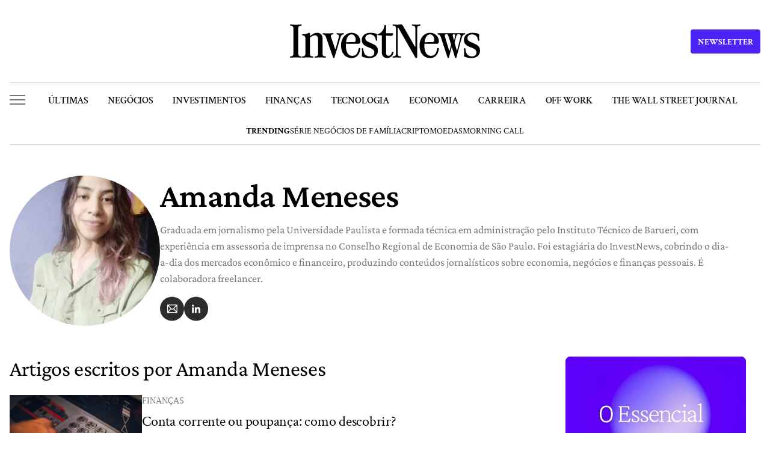

--- FILE ---
content_type: text/html; charset=UTF-8
request_url: https://investnews.com.br/autor/amanda-meneses/
body_size: 22966
content:
<!DOCTYPE html>
<html lang="pt-BR" prefix="og: https://ogp.me/ns#">

<head>
	<meta charset="UTF-8">
	<meta name="google-site-verification" content="yT1rKoWz89EuYh7TjpIXGguK4cWeXAEpf1qFl8kP0Bc" />
	<meta name="viewport" id="viewport" content="width=device-width" />
	<meta name="google-site-verification" content="roTpQQ5Qcv4KfDN_kZ5F06wCdETOwNUh2dpd6_7volM" />
			<style>img:is([sizes="auto" i], [sizes^="auto," i]) { contain-intrinsic-size: 3000px 1500px }</style>
	<link rel="preconnect" href="https://www.googletagmanager.com">
<link rel="dns-prefetch" href="//www.googletagmanager.com">
<!-- InvestNews YouTube Schema v2.3.4 LOADED -->

<!-- Search Engine Optimization by Rank Math PRO - https://rankmath.com/ -->
<title>Saiba mais sobre a Amanda Meneses | InvestNews</title>
<meta name="description" content="Jornalista colaboradora Amanda Meneses. Conheça sua expertise em mercados, economia, negócios e finanças pessoais. Saiba mais!"/>
<meta name="robots" content="follow, index, max-snippet:-1, max-video-preview:-1, max-image-preview:large"/>
<link rel="canonical" href="https://investnews.com.br/autor/amanda-meneses/" />
<link rel="next" href="https://investnews.com.br/autor/amanda-meneses/page/2/" />
<meta property="og:locale" content="pt_BR" />
<meta property="og:type" content="profile" />
<meta property="og:title" content="Saiba mais sobre a Amanda Meneses | InvestNews" />
<meta property="og:description" content="Jornalista colaboradora Amanda Meneses. Conheça sua expertise em mercados, economia, negócios e finanças pessoais. Saiba mais!" />
<meta property="og:url" content="https://investnews.com.br/autor/amanda-meneses/" />
<meta property="og:site_name" content="InvestNews" />
<meta property="og:image" content="https://media.investnews.com.br/uploads/2023/07/eduardo-soares-utWyPB8_FU8-unsplash-1200x800.jpg" />
<meta property="og:image:secure_url" content="https://media.investnews.com.br/uploads/2023/07/eduardo-soares-utWyPB8_FU8-unsplash-1200x800.jpg" />
<meta name="twitter:card" content="summary_large_image" />
<meta name="twitter:title" content="Saiba mais sobre a Amanda Meneses | InvestNews" />
<meta name="twitter:description" content="Jornalista colaboradora Amanda Meneses. Conheça sua expertise em mercados, economia, negócios e finanças pessoais. Saiba mais!" />
<meta name="twitter:site" content="@@InvestNewsBR" />
<meta name="twitter:image" content="https://media.investnews.com.br/uploads/2023/07/eduardo-soares-utWyPB8_FU8-unsplash-1200x800.jpg" />
<meta name="twitter:label1" content="Name" />
<meta name="twitter:data1" content="Amanda Meneses" />
<meta name="twitter:label2" content="Posts" />
<meta name="twitter:data2" content="199" />
<script type="application/ld+json" class="rank-math-schema-pro">{"@context":"https://schema.org","@graph":[{"@type":"Organization","@id":"https://investnews.com.br/#organization","name":"InvestNews","url":"https://investnews.com.br","sameAs":["https://www.facebook.com/investnewsbr/","https://twitter.com/@InvestNewsBR"],"email":"investnews@easynvest.com.br","logo":{"@type":"ImageObject","@id":"https://investnews.com.br/#logo","url":"https://media.investnews.com.br/uploads/2025/01/Avatar_1000x1000-1-1-300x300-1.png","contentUrl":"https://media.investnews.com.br/uploads/2025/01/Avatar_1000x1000-1-1-300x300-1.png","caption":"InvestNews","inLanguage":"pt-BR","width":"300","height":"300"}},{"@type":"WebSite","@id":"https://investnews.com.br/#website","url":"https://investnews.com.br","name":"InvestNews","publisher":{"@id":"https://investnews.com.br/#organization"},"inLanguage":"pt-BR"},{"@type":"BreadcrumbList","@id":"https://investnews.com.br/autor/amanda-meneses/#breadcrumb","itemListElement":[{"@type":"ListItem","position":"1","item":{"@id":"https://investnews.com.br","name":"Home"}}]},{"@type":"ProfilePage","@id":"https://investnews.com.br/autor/amanda-meneses/#webpage","url":"https://investnews.com.br/autor/amanda-meneses/","name":"Saiba mais sobre a Amanda Meneses | InvestNews","isPartOf":{"@id":"https://investnews.com.br/#website"},"inLanguage":"pt-BR","breadcrumb":{"@id":"https://investnews.com.br/autor/amanda-meneses/#breadcrumb"}},{"@type":"Person","@id":"https://investnews.com.br/autor/amanda-meneses/","name":"Amanda Meneses","description":"Jornalista colaboradora Amanda Meneses. Conhe\u00e7a sua expertise em mercados, economia, neg\u00f3cios e finan\u00e7as pessoais. Saiba mais!","url":"https://investnews.com.br/autor/amanda-meneses/","image":{"@type":"ImageObject","@id":"https://secure.gravatar.com/avatar/1c6e30a6bba1994ab5fd733121b18df6830c2a28dd6a6a358f757b25ce781fc6?s=96&amp;d=mm&amp;r=g","url":"https://secure.gravatar.com/avatar/1c6e30a6bba1994ab5fd733121b18df6830c2a28dd6a6a358f757b25ce781fc6?s=96&amp;d=mm&amp;r=g","caption":"Amanda Meneses","inLanguage":"pt-BR"},"worksFor":{"@id":"https://investnews.com.br/#organization"},"mainEntityOfPage":{"@id":"https://investnews.com.br/autor/amanda-meneses/#webpage"}}]}</script>
<!-- /Rank Math WordPress SEO plugin -->

<link rel='dns-prefetch' href='//www.google.com' />
<link rel='dns-prefetch' href='//media.investnews.com.br' />
<link rel="alternate" type="application/rss+xml" title="Feed para InvestNews &raquo;" href="https://investnews.com.br/feed/" />
<link rel="alternate" type="application/rss+xml" title="Feed de comentários para InvestNews &raquo;" href="https://investnews.com.br/comments/feed/" />
<link rel="alternate" type="application/rss+xml" title="InvestNews &raquo; Feed dos posts para Amanda Meneses" href="https://investnews.com.br/autor/amanda-meneses/feed/" />
<link rel="alternate" type="application/rss+xml" title="InvestNews &raquo; Stories Feed" href="https://investnews.com.br/web-stories/feed/"><script type="56a6972615fee15fa7a0c000-text/javascript">
var ajaxurl = "https://investnews.com.br/wp/wp-admin/admin-ajax.php";
var siteurl = "https://investnews.com.br/wp";
var homeurl = "https://investnews.com.br";
var themeurl = "https://investnews.com.br/app/themes/investnews";
var themedir = themeurl;
</script><!-- investnews.com.br is managing ads with Advanced Ads 2.0.9 – https://wpadvancedads.com/ --><script id="investnews-ad-ready" type="56a6972615fee15fa7a0c000-text/javascript">
			window.advanced_ads_ready=function(e,a){a=a||"complete";var d=function(e){return"interactive"===a?"loading"!==e:"complete"===e};d(document.readyState)?e():document.addEventListener("readystatechange",(function(a){d(a.target.readyState)&&e()}),{once:"interactive"===a})},window.advanced_ads_ready_queue=window.advanced_ads_ready_queue||[];		</script>
		<style id='classic-theme-styles-inline-css' type='text/css'>
/*! This file is auto-generated */
.wp-block-button__link{color:#fff;background-color:#32373c;border-radius:9999px;box-shadow:none;text-decoration:none;padding:calc(.667em + 2px) calc(1.333em + 2px);font-size:1.125em}.wp-block-file__button{background:#32373c;color:#fff;text-decoration:none}
</style>
<style id='co-authors-plus-coauthors-style-inline-css' type='text/css'>
.wp-block-co-authors-plus-coauthors.is-layout-flow [class*=wp-block-co-authors-plus]{display:inline}

</style>
<style id='co-authors-plus-avatar-style-inline-css' type='text/css'>
.wp-block-co-authors-plus-avatar :where(img){height:auto;max-width:100%;vertical-align:bottom}.wp-block-co-authors-plus-coauthors.is-layout-flow .wp-block-co-authors-plus-avatar :where(img){vertical-align:middle}.wp-block-co-authors-plus-avatar:is(.alignleft,.alignright){display:table}.wp-block-co-authors-plus-avatar.aligncenter{display:table;margin-inline:auto}

</style>
<style id='co-authors-plus-image-style-inline-css' type='text/css'>
.wp-block-co-authors-plus-image{margin-bottom:0}.wp-block-co-authors-plus-image :where(img){height:auto;max-width:100%;vertical-align:bottom}.wp-block-co-authors-plus-coauthors.is-layout-flow .wp-block-co-authors-plus-image :where(img){vertical-align:middle}.wp-block-co-authors-plus-image:is(.alignfull,.alignwide) :where(img){width:100%}.wp-block-co-authors-plus-image:is(.alignleft,.alignright){display:table}.wp-block-co-authors-plus-image.aligncenter{display:table;margin-inline:auto}

</style>
<style id='global-styles-inline-css' type='text/css'>
:root{--wp--preset--aspect-ratio--square: 1;--wp--preset--aspect-ratio--4-3: 4/3;--wp--preset--aspect-ratio--3-4: 3/4;--wp--preset--aspect-ratio--3-2: 3/2;--wp--preset--aspect-ratio--2-3: 2/3;--wp--preset--aspect-ratio--16-9: 16/9;--wp--preset--aspect-ratio--9-16: 9/16;--wp--preset--color--black: #000000;--wp--preset--color--cyan-bluish-gray: #abb8c3;--wp--preset--color--white: #ffffff;--wp--preset--color--pale-pink: #f78da7;--wp--preset--color--vivid-red: #cf2e2e;--wp--preset--color--luminous-vivid-orange: #ff6900;--wp--preset--color--luminous-vivid-amber: #fcb900;--wp--preset--color--light-green-cyan: #7bdcb5;--wp--preset--color--vivid-green-cyan: #00d084;--wp--preset--color--pale-cyan-blue: #8ed1fc;--wp--preset--color--vivid-cyan-blue: #0693e3;--wp--preset--color--vivid-purple: #9b51e0;--wp--preset--gradient--vivid-cyan-blue-to-vivid-purple: linear-gradient(135deg,rgba(6,147,227,1) 0%,rgb(155,81,224) 100%);--wp--preset--gradient--light-green-cyan-to-vivid-green-cyan: linear-gradient(135deg,rgb(122,220,180) 0%,rgb(0,208,130) 100%);--wp--preset--gradient--luminous-vivid-amber-to-luminous-vivid-orange: linear-gradient(135deg,rgba(252,185,0,1) 0%,rgba(255,105,0,1) 100%);--wp--preset--gradient--luminous-vivid-orange-to-vivid-red: linear-gradient(135deg,rgba(255,105,0,1) 0%,rgb(207,46,46) 100%);--wp--preset--gradient--very-light-gray-to-cyan-bluish-gray: linear-gradient(135deg,rgb(238,238,238) 0%,rgb(169,184,195) 100%);--wp--preset--gradient--cool-to-warm-spectrum: linear-gradient(135deg,rgb(74,234,220) 0%,rgb(151,120,209) 20%,rgb(207,42,186) 40%,rgb(238,44,130) 60%,rgb(251,105,98) 80%,rgb(254,248,76) 100%);--wp--preset--gradient--blush-light-purple: linear-gradient(135deg,rgb(255,206,236) 0%,rgb(152,150,240) 100%);--wp--preset--gradient--blush-bordeaux: linear-gradient(135deg,rgb(254,205,165) 0%,rgb(254,45,45) 50%,rgb(107,0,62) 100%);--wp--preset--gradient--luminous-dusk: linear-gradient(135deg,rgb(255,203,112) 0%,rgb(199,81,192) 50%,rgb(65,88,208) 100%);--wp--preset--gradient--pale-ocean: linear-gradient(135deg,rgb(255,245,203) 0%,rgb(182,227,212) 50%,rgb(51,167,181) 100%);--wp--preset--gradient--electric-grass: linear-gradient(135deg,rgb(202,248,128) 0%,rgb(113,206,126) 100%);--wp--preset--gradient--midnight: linear-gradient(135deg,rgb(2,3,129) 0%,rgb(40,116,252) 100%);--wp--preset--font-size--small: 13px;--wp--preset--font-size--medium: 20px;--wp--preset--font-size--large: 36px;--wp--preset--font-size--x-large: 42px;--wp--preset--spacing--20: 0.44rem;--wp--preset--spacing--30: 0.67rem;--wp--preset--spacing--40: 1rem;--wp--preset--spacing--50: 1.5rem;--wp--preset--spacing--60: 2.25rem;--wp--preset--spacing--70: 3.38rem;--wp--preset--spacing--80: 5.06rem;--wp--preset--shadow--natural: 6px 6px 9px rgba(0, 0, 0, 0.2);--wp--preset--shadow--deep: 12px 12px 50px rgba(0, 0, 0, 0.4);--wp--preset--shadow--sharp: 6px 6px 0px rgba(0, 0, 0, 0.2);--wp--preset--shadow--outlined: 6px 6px 0px -3px rgba(255, 255, 255, 1), 6px 6px rgba(0, 0, 0, 1);--wp--preset--shadow--crisp: 6px 6px 0px rgba(0, 0, 0, 1);}:root :where(.is-layout-flow) > :first-child{margin-block-start: 0;}:root :where(.is-layout-flow) > :last-child{margin-block-end: 0;}:root :where(.is-layout-flow) > *{margin-block-start: 24px;margin-block-end: 0;}:root :where(.is-layout-constrained) > :first-child{margin-block-start: 0;}:root :where(.is-layout-constrained) > :last-child{margin-block-end: 0;}:root :where(.is-layout-constrained) > *{margin-block-start: 24px;margin-block-end: 0;}:root :where(.is-layout-flex){gap: 24px;}:root :where(.is-layout-grid){gap: 24px;}body .is-layout-flex{display: flex;}.is-layout-flex{flex-wrap: wrap;align-items: center;}.is-layout-flex > :is(*, div){margin: 0;}body .is-layout-grid{display: grid;}.is-layout-grid > :is(*, div){margin: 0;}.has-black-color{color: var(--wp--preset--color--black) !important;}.has-cyan-bluish-gray-color{color: var(--wp--preset--color--cyan-bluish-gray) !important;}.has-white-color{color: var(--wp--preset--color--white) !important;}.has-pale-pink-color{color: var(--wp--preset--color--pale-pink) !important;}.has-vivid-red-color{color: var(--wp--preset--color--vivid-red) !important;}.has-luminous-vivid-orange-color{color: var(--wp--preset--color--luminous-vivid-orange) !important;}.has-luminous-vivid-amber-color{color: var(--wp--preset--color--luminous-vivid-amber) !important;}.has-light-green-cyan-color{color: var(--wp--preset--color--light-green-cyan) !important;}.has-vivid-green-cyan-color{color: var(--wp--preset--color--vivid-green-cyan) !important;}.has-pale-cyan-blue-color{color: var(--wp--preset--color--pale-cyan-blue) !important;}.has-vivid-cyan-blue-color{color: var(--wp--preset--color--vivid-cyan-blue) !important;}.has-vivid-purple-color{color: var(--wp--preset--color--vivid-purple) !important;}.has-black-background-color{background-color: var(--wp--preset--color--black) !important;}.has-cyan-bluish-gray-background-color{background-color: var(--wp--preset--color--cyan-bluish-gray) !important;}.has-white-background-color{background-color: var(--wp--preset--color--white) !important;}.has-pale-pink-background-color{background-color: var(--wp--preset--color--pale-pink) !important;}.has-vivid-red-background-color{background-color: var(--wp--preset--color--vivid-red) !important;}.has-luminous-vivid-orange-background-color{background-color: var(--wp--preset--color--luminous-vivid-orange) !important;}.has-luminous-vivid-amber-background-color{background-color: var(--wp--preset--color--luminous-vivid-amber) !important;}.has-light-green-cyan-background-color{background-color: var(--wp--preset--color--light-green-cyan) !important;}.has-vivid-green-cyan-background-color{background-color: var(--wp--preset--color--vivid-green-cyan) !important;}.has-pale-cyan-blue-background-color{background-color: var(--wp--preset--color--pale-cyan-blue) !important;}.has-vivid-cyan-blue-background-color{background-color: var(--wp--preset--color--vivid-cyan-blue) !important;}.has-vivid-purple-background-color{background-color: var(--wp--preset--color--vivid-purple) !important;}.has-black-border-color{border-color: var(--wp--preset--color--black) !important;}.has-cyan-bluish-gray-border-color{border-color: var(--wp--preset--color--cyan-bluish-gray) !important;}.has-white-border-color{border-color: var(--wp--preset--color--white) !important;}.has-pale-pink-border-color{border-color: var(--wp--preset--color--pale-pink) !important;}.has-vivid-red-border-color{border-color: var(--wp--preset--color--vivid-red) !important;}.has-luminous-vivid-orange-border-color{border-color: var(--wp--preset--color--luminous-vivid-orange) !important;}.has-luminous-vivid-amber-border-color{border-color: var(--wp--preset--color--luminous-vivid-amber) !important;}.has-light-green-cyan-border-color{border-color: var(--wp--preset--color--light-green-cyan) !important;}.has-vivid-green-cyan-border-color{border-color: var(--wp--preset--color--vivid-green-cyan) !important;}.has-pale-cyan-blue-border-color{border-color: var(--wp--preset--color--pale-cyan-blue) !important;}.has-vivid-cyan-blue-border-color{border-color: var(--wp--preset--color--vivid-cyan-blue) !important;}.has-vivid-purple-border-color{border-color: var(--wp--preset--color--vivid-purple) !important;}.has-vivid-cyan-blue-to-vivid-purple-gradient-background{background: var(--wp--preset--gradient--vivid-cyan-blue-to-vivid-purple) !important;}.has-light-green-cyan-to-vivid-green-cyan-gradient-background{background: var(--wp--preset--gradient--light-green-cyan-to-vivid-green-cyan) !important;}.has-luminous-vivid-amber-to-luminous-vivid-orange-gradient-background{background: var(--wp--preset--gradient--luminous-vivid-amber-to-luminous-vivid-orange) !important;}.has-luminous-vivid-orange-to-vivid-red-gradient-background{background: var(--wp--preset--gradient--luminous-vivid-orange-to-vivid-red) !important;}.has-very-light-gray-to-cyan-bluish-gray-gradient-background{background: var(--wp--preset--gradient--very-light-gray-to-cyan-bluish-gray) !important;}.has-cool-to-warm-spectrum-gradient-background{background: var(--wp--preset--gradient--cool-to-warm-spectrum) !important;}.has-blush-light-purple-gradient-background{background: var(--wp--preset--gradient--blush-light-purple) !important;}.has-blush-bordeaux-gradient-background{background: var(--wp--preset--gradient--blush-bordeaux) !important;}.has-luminous-dusk-gradient-background{background: var(--wp--preset--gradient--luminous-dusk) !important;}.has-pale-ocean-gradient-background{background: var(--wp--preset--gradient--pale-ocean) !important;}.has-electric-grass-gradient-background{background: var(--wp--preset--gradient--electric-grass) !important;}.has-midnight-gradient-background{background: var(--wp--preset--gradient--midnight) !important;}.has-small-font-size{font-size: var(--wp--preset--font-size--small) !important;}.has-medium-font-size{font-size: var(--wp--preset--font-size--medium) !important;}.has-large-font-size{font-size: var(--wp--preset--font-size--large) !important;}.has-x-large-font-size{font-size: var(--wp--preset--font-size--x-large) !important;}
:root :where(.wp-block-pullquote){font-size: 1.5em;line-height: 1.6;}
</style>
<link rel='stylesheet' id='global-style-css' href='https://investnews.com.br/app/themes/investnews/assets/css/global.css?ver=fd77c11a' type='text/css' media='all' />
<link rel='stylesheet' id='newsletter-style-css' href='https://investnews.com.br/app/themes/investnews/assets/css/newsletter.css?ver=fd77c11a' type='text/css' media='all' />
<link rel='stylesheet' id='font-crimson-pro-style-css' href='https://investnews.com.br/app/themes/investnews/assets/fonts/CrimsonPro/stylesheet.css?ver=fd77c11a' type='text/css' media='all' />
<link rel='stylesheet' id='font-crimson-text-style-css' href='https://investnews.com.br/app/themes/investnews/assets/fonts/CrimsonText/stylesheet.css?ver=fd77c11a' type='text/css' media='all' />
<link rel='stylesheet' id='default-post-css-css' href='https://investnews.com.br/app/themes/investnews/assets/css/author/single.css?ver=fd77c11a' type='text/css' media='all' />
<script type="56a6972615fee15fa7a0c000-text/javascript" src="https://investnews.com.br/wp/wp-includes/js/jquery/jquery.min.js?ver=3.7.1" id="jquery-core-js"></script>
<script type="56a6972615fee15fa7a0c000-text/javascript" src="https://investnews.com.br/wp/wp-includes/js/jquery/jquery-migrate.min.js?ver=3.4.1" id="jquery-migrate-js"></script>
<script type="56a6972615fee15fa7a0c000-text/javascript" id="advanced-ads-advanced-js-js-extra">
/* <![CDATA[ */
var advads_options = {"blog_id":"1","privacy":{"enabled":false,"state":"not_needed"}};
/* ]]> */
</script>
<script type="56a6972615fee15fa7a0c000-text/javascript" src="https://investnews.com.br/app/plugins/advanced-ads/public/assets/js/advanced.min.js?ver=2.0.9" id="advanced-ads-advanced-js-js"></script>
<link rel="https://api.w.org/" href="https://investnews.com.br/inv-api/" /><link rel="alternate" title="JSON" type="application/json" href="https://investnews.com.br/inv-api/wp/v2/users/52" /><script type="56a6972615fee15fa7a0c000-text/javascript">
		var advadsCfpQueue = [];
		var advadsCfpAd = function( adID ){
			if ( 'undefined' == typeof advadsProCfp ) { advadsCfpQueue.push( adID ) } else { advadsProCfp.addElement( adID ) }
		};
		</script>
		<link rel="preload" as="image" href="https://media.investnews.com.br/uploads/2023/07/eduardo-soares-utWyPB8_FU8-unsplash-1024x683.jpg">
<style>.wp-block-gallery.is-cropped .blocks-gallery-item picture{height:100%;width:100%;}</style><!-- There is no amphtml version available for this URL. -->    <script type="56a6972615fee15fa7a0c000-text/javascript">
    // Page-specific GTM optimization
    window.gtmPageConfig = {
        pageType: 'other',
        
        // Critical events that should be tracked immediately
        criticalEvents: ['page_view', 'user_engagement', 'form_submit'],
        
        // Non-critical events that can be delayed
        delayedEvents: ['scroll_tracking', 'video_tracking', 'download_tracking'],
        
        // Initialize page-specific tracking
        init: function() {
            // Add page-specific data to dataLayer
            window.dataLayer = window.dataLayer || [];
            window.dataLayer.push({
                'page_type': this.pageType,
                'content_group1': this.pageType,
                'custom_dimension_1': this.pageType
            });
        }
    };
    
    // Initialize page config
    window.gtmPageConfig.init();
    </script>
    <link rel="icon" href="https://media.investnews.com.br/uploads/2024/03/favicon-96x96.ico" sizes="32x32" />
<link rel="icon" href="https://media.investnews.com.br/uploads/2024/03/favicon.ico" sizes="192x192" />
<link rel="apple-touch-icon" href="https://media.investnews.com.br/uploads/2024/03/favicon.ico" />
<meta name="msapplication-TileImage" content="https://media.investnews.com.br/uploads/2024/03/favicon.ico" />
		<style type="text/css" id="wp-custom-css">
			.single-post .post-content [id^="instagram-embed-"] {
    height: 1060px;
}

@media (max-width: 600px) {
	.single-post .post-content [id^="instagram-embed-"] {
    height: 700px;
	}
}		</style>
			
		<link href='<https://www.facebook.com>' rel='preconnect' />
	<link href='<https://www.google-analytics.com>' rel='preconnect' />
	<link href='<https://www.ajax.googleapis.com>' rel='preconnect' />
	<link href='<https://www.googleapis.com>' rel='preconnect' />
	<script type="56a6972615fee15fa7a0c000-text/javascript">
	window.dataLayer = window.dataLayer || [];
	</script>
			<!-- Google Tag Manager -->
	 <script type="56a6972615fee15fa7a0c000-text/javascript">(function(w,d,s,l,i){w[l]=w[l]||[];w[l].push({'gtm.start':
new Date().getTime(),event:'gtm.js'});var f=d.getElementsByTagName(s)[0],
j=d.createElement(s),dl=l!='dataLayer'?'&l='+l:'';j.async=true;j.src=
'https://www.googletagmanager.com/gtm.js?id='+i+dl;f.parentNode.insertBefore(j,f);
})(window,document,'script','dataLayer','GTM-WGWPT6C');</script>
	<!-- End Google Tag Manager --->
	 
	<!-- FigPii Asynchronous Tracking Code -->
	<!-- <script>!function(){var n=document.createElement('script');n.crossOrigin='anonymous',n.async='async',n.src='https://tracking-cdn.figpii.com/1738b15aa03cd959b2d170c2b8fcf411.js',document.head.append(n),window._fpEvent=window._fpEvent||[]}();</script> -->
	<!-- End FigPii Asynchronous Tracking Code -->
	</head>

<body class="archive author author-amanda-meneses author-52 wp-theme-investnews aa-prefix-investnews-ad-">
	<noscript><iframe src="https://www.googletagmanager.com/ns.html?id=GTM-WGWPT6C" height="0" width="0" style="display:none;visibility:hidden"></iframe></noscript>

	
<header id="header-investnews" class="">
        <div class="container fixed">
        <div class="top">
            <div class="side-menu-button short" role="button">
                <span class="bar"></span>
                <span class="bar"></span>
                <span class="bar"></span>
            </div>
            <div class="middle">
                            <a href="https://investnews.com.br" title="Logo InvestNews" class="logo">
                                            <svg xmlns="http://www.w3.org/2000/svg" fill="none" viewBox="0 0 316 57" class="logo-img">
                            <path fill="#000" d="M5.758 7.327c0-1.68-.378-2.844-1.135-3.495-.703-.704-1.92-1.11-3.65-1.219C.324 2.613 0 2.261 0 1.557c0-.271.081-.488.243-.65A1.1 1.1 0 0 1 1.054.58l2.028.082c2.379.216 5.326.325 8.84.325H7.705c3.514 0 6.46-.109 8.84-.325L18.572.58c.325 0 .568.109.73.325.216.163.325.38.325.65 0 .705-.325 1.057-.974 1.057-1.73.109-2.973.515-3.73 1.22-.703.65-1.055 1.815-1.055 3.494v41.777c0 1.68.352 2.871 1.055 3.576.757.65 2 1.03 3.73 1.138.65 0 .974.352.974 1.056 0 .271-.108.515-.325.732-.162.163-.405.244-.73.244l-2.027-.081c-2.38-.217-5.326-.326-8.84-.326h4.217c-3.514 0-6.461.109-8.84.326l-2.028.08c-.324 0-.594-.08-.81-.243A1.19 1.19 0 0 1 0 54.874c0-.704.324-1.056.973-1.056 1.73-.109 2.947-.488 3.65-1.138.757-.705 1.135-1.896 1.135-3.576V7.327ZM52.93 55.443c-3.514 0-6.461.109-8.84.326l-2.028.08c-.324 0-.594-.08-.81-.243a1.19 1.19 0 0 1-.244-.732c0-.704.325-1.056.973-1.056 1.73-.109 2.947-.488 3.65-1.138.757-.705 1.135-1.896 1.135-3.576V25.127c0-2.005-.432-3.55-1.297-4.633-.866-1.138-2.136-1.707-3.812-1.707-1.622 0-3.109.38-4.46 1.138-1.298.705-3.002 1.924-5.11 3.658v-2.439c4.488-4.389 8.759-6.583 12.814-6.583 3.082 0 5.407.867 6.975 2.6 1.568 1.735 2.352 4.146 2.352 7.235l-.081 24.708c0 1.68.35 2.871 1.054 3.576.757.65 2 1.03 3.73 1.138.65 0 .974.352.974 1.056 0 .271-.108.515-.325.732-.162.163-.405.244-.73.244l-2.027-.081c-2.38-.217-5.326-.326-8.84-.326h4.947Zm-21.086 0c-3.515 0-6.462.109-8.84.326l-2.028.08c-.325 0-.595-.08-.811-.243a1.19 1.19 0 0 1-.243-.732c0-.704.324-1.056.973-1.056 1.73-.109 2.947-.488 3.65-1.138.756-.705 1.135-1.896 1.135-3.576v-25.44c0-2.926-1.46-4.497-4.38-4.714-.703-.108-1.054-.46-1.054-1.057 0-.27.081-.487.243-.65.217-.217.487-.325.811-.325 2-.054 3.704-.217 5.11-.488 1.405-.27 2.92-.785 4.542-1.544.648-.325 1.162-.406 1.54-.244.433.109.65.488.65 1.138v33.324c0 1.68.35 2.871 1.053 3.576.758.65 2.001 1.03 3.731 1.138.649 0 .973.352.973 1.056 0 .271-.108.515-.324.732-.162.163-.405.244-.73.244l-2.027-.081c-2.38-.217-5.326-.326-8.84-.326h4.866ZM72.909 56.5c-.595 0-1.027-.38-1.298-1.138L60.014 22.12c-.54-1.626-1.163-2.79-1.865-3.495-.65-.759-1.595-1.22-2.839-1.382-.703-.108-1.054-.46-1.054-1.056 0-.65.351-.976 1.054-.976l1.784.081c1.73.217 3.704.326 5.92.326.812 0 1.65-.027 2.515-.082.865-.054 1.703-.108 2.514-.162l3.244-.163c.27 0 .487.081.649.244.216.163.324.38.324.65 0 .542-.297.867-.892.976-1.622.325-2.676.84-3.163 1.544-.432.704-.432 1.68 0 2.926l6.65 19.262c.109.217.217.407.325.57.108.108.216.162.324.162.27 0 .46-.27.568-.813l5.272-19.181c.324-1.246.243-2.222-.244-2.926-.432-.705-1.405-1.22-2.92-1.544-.594-.163-.891-.488-.891-.976 0-.27.08-.487.243-.65.216-.163.46-.244.73-.244.486 0 1.324.054 2.514.163 1.297.108 2.379.162 3.244.162l2.433-.162 2.27-.163c.704 0 1.055.325 1.055.975 0 .596-.351.949-1.054 1.057-1.19.109-2.163.542-2.92 1.3-.703.76-1.297 1.951-1.784 3.577l-9.975 33.242c-.27.759-.65 1.138-1.136 1.138Zm29.74 0c-3.947 0-7.273-.975-9.976-2.926-2.65-2.005-4.623-4.606-5.92-7.802-1.244-3.198-1.866-6.665-1.866-10.404 0-3.847.757-7.342 2.271-10.485 1.514-3.197 3.596-5.716 6.245-7.559 2.65-1.842 5.596-2.763 8.84-2.763 2.974 0 5.569.65 7.786 1.95 2.271 1.301 4.001 3.09 5.19 5.365 1.244 2.221 1.866 4.714 1.866 7.477 0 1.03-.271 1.87-.811 2.52-.487.596-1.244.894-2.271.894h-26.52V30.41l19.14-.488c.919-.054 1.595-.298 2.027-.731.487-.488.73-1.246.73-2.276 0-2.98-.649-5.337-1.946-7.071-1.244-1.788-2.92-2.682-5.029-2.682-2.92 0-5.244 1.68-6.974 5.039-1.677 3.36-2.514 7.992-2.514 13.898 0 4.823.892 8.832 2.676 12.03 1.838 3.196 4.595 4.795 8.272 4.795 2.812 0 5.029-.921 6.651-2.764 1.676-1.896 2.892-4.93 3.649-9.103.216-.92.73-1.354 1.541-1.3.541 0 .919.19 1.135.569.217.38.271.894.163 1.544-1.785 9.753-6.57 14.63-14.355 14.63Zm29.474 0c-3.838 0-7.407-.596-10.705-1.788-.703-.217-1.217-.542-1.541-.975-.27-.488-.378-1.111-.324-1.87.216-2.492.216-5.987 0-10.484-.054-.434.027-.76.243-.976.27-.217.595-.325.973-.325.703 0 1.081.38 1.136 1.138.378 4.497 1.486 7.721 3.325 9.672 1.892 1.95 4.433 2.926 7.623 2.926 2.325 0 4.136-.596 5.434-1.788 1.298-1.192 1.947-2.845 1.947-4.958 0-1.517-.46-2.818-1.379-3.902-.919-1.083-2.298-2.004-4.136-2.763l-7.137-3.007c-5.461-2.33-8.192-5.988-8.192-10.973 0-3.576 1.298-6.448 3.893-8.615 2.596-2.167 6.083-3.251 10.462-3.251 3.731 0 7.083.542 10.057 1.625.757.271 1.108.949 1.054 2.032-.162 2.005-.135 4.769.081 8.29.055.38-.027.678-.243.895a1.099 1.099 0 0 1-.811.325c-.703 0-1.108-.38-1.217-1.138-.324-2.98-1.297-5.256-2.919-6.827-1.622-1.626-3.839-2.466-6.65-2.52-2.379-.054-4.272.488-5.677 1.626-1.406 1.083-2.109 2.546-2.109 4.389 0 1.408.351 2.628 1.054 3.657.757.976 2.028 1.87 3.812 2.682l8.678 3.983c2.595 1.192 4.46 2.655 5.596 4.389 1.135 1.68 1.703 3.766 1.703 6.258 0 3.685-1.244 6.665-3.731 8.94-2.487 2.222-5.92 3.333-10.3 3.333Zm29.788-.081c-2.974 0-5.245-.813-6.813-2.439-1.568-1.68-2.352-4.064-2.352-7.152v-27.96l-6.083-.324c-.324 0-.594-.082-.811-.244a1.191 1.191 0 0 1-.243-.732c0-.542.351-.894 1.054-1.056 2.812-.813 5.11-2.466 6.894-4.958 1.838-2.493 2.947-5.392 3.325-8.697.054-.433.216-.786.487-1.057.27-.27.622-.406 1.054-.406.433 0 .757.136.973.406.271.271.406.65.406 1.138v12.273h10.137c.595 0 1.001.081 1.217.244.27.163.405.542.405 1.138 0 .759-.405 1.49-1.216 2.194-.757.65-1.703.949-2.838.894l-7.705-.406v28.284c0 1.789.324 3.116.973 3.983.703.813 1.784 1.22 3.244 1.22 1.244 0 2.325-.462 3.244-1.382.973-.976 1.784-2.412 2.433-4.308.217-.65.649-.948 1.298-.894.486 0 .811.217.973.65.216.38.216.894 0 1.544-1.027 3.035-2.487 5.148-4.379 6.34-1.839 1.138-3.731 1.707-5.677 1.707Zm45.593-19.263a.947.947 0 0 1 .162.244c.108.217.27.325.486.325.217 0 .325-.217.325-.65V7.327c0-1.68-.379-2.844-1.136-3.495-.702-.704-1.919-1.11-3.649-1.219-.649 0-.973-.352-.973-1.056 0-.271.081-.488.243-.65.216-.217.486-.326.811-.326l2.027.082c2.379.216 5.326.325 8.84.325h-9.407c3.514 0 6.461-.109 8.84-.325L216.1.58c.325 0 .568.109.73.325.216.163.325.38.325.65 0 .705-.325 1.057-.974 1.057-1.73.109-2.973.515-3.73 1.22-.703.65-1.055 1.815-1.055 3.494v47.629c0 .487-.162.867-.486 1.138-.271.27-.622.406-1.055.406-.648 0-1.162-.325-1.541-.975L180.091 6.108c-.216-.325-.405-.488-.568-.488-.27 0-.405.19-.405.57v42.914c0 1.68.351 2.871 1.054 3.576.757.65 2.001 1.03 3.731 1.138.649 0 .973.352.973 1.056 0 .271-.108.515-.324.732-.162.163-.406.244-.73.244l-2.028-.081c-2.379-.217-5.325-.326-8.84-.326h9.408c-3.514 0-6.461.109-8.84.326l-2.028.08c-.324 0-.594-.08-.811-.243a1.191 1.191 0 0 1-.243-.732c0-.704.324-1.056.973-1.056 1.73-.109 2.947-.488 3.65-1.138.757-.705 1.135-1.896 1.135-3.576V7.327c0-1.734-.351-2.953-1.054-3.657-.703-.705-1.892-1.057-3.568-1.057-.649 0-.974-.352-.974-1.056 0-.271.081-.488.243-.65.217-.217.487-.326.812-.326.648 0 1.676.054 3.081.163 1.622.108 3.001.162 4.137.162.648 0 1.567-.054 2.757-.162A16.268 16.268 0 0 1 184.471.5c.865 0 1.541.217 2.027.65.487.38 1.081 1.192 1.785 2.439l19.221 33.567ZM233.178 56.5c-3.946 0-7.272-.975-9.976-2.926-2.649-2.005-4.623-4.606-5.92-7.802-1.244-3.198-1.865-6.665-1.865-10.404 0-3.847.757-7.342 2.271-10.485 1.513-3.197 3.595-5.716 6.244-7.559 2.65-1.842 5.595-2.763 8.841-2.763 2.972 0 5.569.65 7.786 1.95 2.271 1.301 4.001 3.09 5.189 5.365 1.245 2.221 1.866 4.714 1.866 7.477 0 1.03-.271 1.87-.81 2.52-.487.596-1.245.894-2.272.894h-26.52V30.41l19.14-.488c.919-.054 1.595-.298 2.028-.731.487-.488.73-1.246.73-2.276 0-2.98-.649-5.337-1.948-7.071-1.243-1.788-2.918-2.682-5.028-2.682-2.92 0-5.243 1.68-6.974 5.039-1.676 3.36-2.514 7.992-2.514 13.898 0 4.823.892 8.832 2.676 12.03 1.837 3.196 4.596 4.795 8.271 4.795 2.813 0 5.03-.921 6.653-2.764 1.675-1.896 2.892-4.93 3.648-9.103.216-.92.731-1.354 1.541-1.3.541 0 .919.19 1.135.569.217.38.271.894.162 1.544-1.784 9.753-6.568 14.63-14.354 14.63Zm41.066-35.518c.597-2.818.028-4.227-1.702-4.227-.865 0-1.459.353-1.784 1.057-.271.704-.217 1.707.161 3.007l6.084 22.026c.161.542.35.813.566.813.217 0 .408-.27.569-.813l5.271-20.725c.487-1.788.433-3.116-.161-3.983-.542-.867-1.514-1.3-2.92-1.3-1.298 0-2.244.406-2.838 1.219-.542.813-.974 1.842-1.298 3.088l-3.083 12.11-1.134-1.462 2.269-10.81Zm-9.975 21.945c.109.433.216.758.325.975.162.163.324.244.487.244.217 0 .433-.407.649-1.22l3.161-13.491 1.867 1.788-6.407 24.14c-.162.758-.542 1.137-1.136 1.137-.594 0-1.026-.38-1.297-1.138L250.887 22.12c-.54-1.626-1.134-2.79-1.785-3.495-.648-.759-1.62-1.22-2.917-1.382-.704-.108-1.056-.46-1.056-1.056 0-.65.352-.976 1.056-.976l1.702.081 6.812.082 7.463-.082c1.675-.054 4.053-.08 7.137-.08 2.378 0 4.162.026 5.353.08l7.783.082 6.327-.082a16.301 16.301 0 0 1 1.623-.08c.703 0 1.054.324 1.054.974 0 .596-.351.949-1.054 1.057-2.271.325-3.812 1.95-4.622 4.877l-9.004 33.242c-.161.759-.542 1.138-1.136 1.138-.594 0-1.026-.38-1.297-1.138L263.541 20.25c-.38-1.192-.84-2.059-1.379-2.6-.488-.542-1.191-.813-2.11-.813-1.081 0-1.839.406-2.272 1.219-.432.758-.457 1.815-.079 3.17l6.568 21.7Zm37.63 13.573c-3.84 0-7.408-.596-10.706-1.788-.703-.217-1.218-.542-1.541-.975-.271-.488-.378-1.111-.325-1.87.216-2.492.216-5.987 0-10.484-.053-.434.027-.76.243-.976.271-.217.596-.325.974-.325.703 0 1.081.38 1.136 1.138.378 4.497 1.486 7.721 3.325 9.672 1.891 1.95 4.433 2.926 7.622 2.926 2.326 0 4.138-.596 5.435-1.788 1.297-1.192 1.946-2.845 1.946-4.958 0-1.517-.46-2.818-1.38-3.902-.917-1.083-2.296-2.004-4.135-2.763l-7.137-3.007c-5.46-2.33-8.191-5.988-8.191-10.973 0-3.576 1.297-6.448 3.894-8.615 2.595-2.167 6.081-3.251 10.46-3.251 3.733 0 7.085.542 10.057 1.625.758.271 1.109.949 1.054 2.032-.162 2.005-.134 4.769.082 8.29.055.38-.027.678-.244.895a1.098 1.098 0 0 1-.81.325c-.703 0-1.108-.38-1.217-1.138-.324-2.98-1.298-5.256-2.92-6.827-1.621-1.626-3.838-2.466-6.651-2.52-2.378-.054-4.269.488-5.676 1.626-1.406 1.083-2.109 2.546-2.109 4.389 0 1.408.352 2.628 1.056 3.657.755.976 2.027 1.87 3.812 2.682l8.675 3.983c2.597 1.192 4.461 2.655 5.597 4.389 1.136 1.68 1.705 3.766 1.705 6.258 0 3.685-1.245 6.665-3.733 8.94-2.485 2.222-5.92 3.333-10.298 3.333Z" />
                        </svg>
                                    </a>
                                        </div>
                                            <a class="logo-button" href="https://investnews.beehiiv.com/" title="Newsletter" target="_blank">
                    <span class="button-text">
                        Newsletter                    </span>
                </a>
                    </div>
        <div class="mid">
            <div class="side-menu-button" role="button">
                <span class="bar"></span>
                <span class="bar"></span>
                <span class="bar"></span>
            </div>
            <div class="header-menu-container"><ul id="header-menu" class="header-menu"><li id="menu-item-644374" class="menu-item menu-item-type-custom menu-item-object-custom menu-item-644374"><a href="/ultimas/">Últimas</a></li>
<li id="menu-item-560638" class="menu-item menu-item-type-taxonomy menu-item-object-category menu-item-560638"><a href="https://investnews.com.br/negocios/">Negócios</a></li>
<li id="menu-item-681947" class="menu-item menu-item-type-taxonomy menu-item-object-category menu-item-681947"><a href="https://investnews.com.br/investimentos/">Investimentos</a></li>
<li id="menu-item-560639" class="menu-item menu-item-type-taxonomy menu-item-object-category menu-item-560639"><a href="https://investnews.com.br/financas/">Finanças</a></li>
<li id="menu-item-644377" class="menu-item menu-item-type-taxonomy menu-item-object-category menu-item-644377"><a href="https://investnews.com.br/tecnologia/">Tecnologia</a></li>
<li id="menu-item-560637" class="menu-item menu-item-type-taxonomy menu-item-object-category menu-item-560637"><a href="https://investnews.com.br/economia/">Economia</a></li>
<li id="menu-item-644380" class="menu-item menu-item-type-taxonomy menu-item-object-category menu-item-644380"><a href="https://investnews.com.br/carreira/">Carreira</a></li>
<li id="menu-item-644381" class="menu-item menu-item-type-taxonomy menu-item-object-category menu-item-644381"><a href="https://investnews.com.br/off-work/">Off Work</a></li>
<li id="menu-item-644383" class="menu-item menu-item-type-taxonomy menu-item-object-category menu-item-644383"><a href="https://investnews.com.br/the-wall-street-journal/">The Wall Street Journal</a></li>
</ul></div>        </div>
    </div>

    <div class="side-menu-area">
        <div class="container">
            <div class="side-menu">
                <div class="container side-menu-container">
                    <div class="side-menu-side">
                        <div class="search">
                            <form role="search" method="get" id="search-form" class="search-form">
                                <div class="content">
                                    <label class="screen-reader-text" for="s">Busca</label>
                                    <input type="text" id="search-input" placeholder="Busca" value="" name="s" id="s" />

                                    <button type="submit" id="search-submit" value="Search">
                                        <svg width="19" height="22" viewBox="0 0 19 22" fill="none" xmlns="http://www.w3.org/2000/svg">
                                            <path d="M17.9417 19.8486L11.919 12.7746C11.6333 12.4403 11.6476 11.946 11.9447 11.6203C13.059 10.3975 13.7018 8.7404 13.5847 6.93474C13.3761 3.69485 10.7019 1.11207 7.45918 1.00351C3.72216 0.880652 0.670827 4.00341 0.905105 7.76043C1.1051 10.9318 3.66502 13.4917 6.83634 13.6917C7.84774 13.7545 8.81342 13.5802 9.67911 13.2174C10.022 13.0745 10.4191 13.1774 10.6619 13.4602L16.8732 20.7543C17.0132 20.9171 17.2074 21 17.4074 21C17.5674 21 17.7303 20.9457 17.8617 20.8343C18.156 20.5829 18.1903 20.1429 17.9417 19.8486ZM2.29363 7.35473C2.29363 4.62339 4.51642 2.40346 7.2449 2.40346C9.97338 2.40346 12.1962 4.62625 12.1962 7.35473C12.1962 10.0832 9.97338 12.306 7.2449 12.306C4.51642 12.306 2.29363 10.0832 2.29363 7.35473Z" fill="#777777" stroke="#777777" />
                                        </svg>
                                    </button>
                                </div>
                            </form>
                        </div>
                                                                            <ul class="side-menu-side-list">
                                                                                                                                                <li class="item">
                                            <a class="item-link" href="/autores/" title="Autores" target="_self">Autores</a>
                                        </li>
                                                                                                                                                                                    <li class="item">
                                            <a class="item-link" href="https://investnews.com.br/politica-de-privacidade/" title="Política de Privacidade" target="_self">Política de Privacidade</a>
                                        </li>
                                                                                                                                                                                    <li class="item">
                                            <a class="item-link" href="https://investnews.com.br/quem-somos/" title="Quem somos" target="_self">Quem somos</a>
                                        </li>
                                                                                                </ul>
                                            </div>
                    <div class="menu-content">
                        <div class="side-menu-header-container"><ul id="side-menu-header" class="side-menu-header"><li id="menu-item-644231" class="menu-item menu-item-type-custom menu-item-object-custom menu-item-has-children menu-item-644231"><a>Notícias</a>
<ul class="sub-menu">
	<li id="menu-item-644232" class="menu-item menu-item-type-taxonomy menu-item-object-category menu-item-644232"><a href="https://investnews.com.br/negocios/">Negócios</a></li>
	<li id="menu-item-644233" class="menu-item menu-item-type-taxonomy menu-item-object-category menu-item-644233"><a href="https://investnews.com.br/financas/">Finanças</a></li>
	<li id="menu-item-644234" class="menu-item menu-item-type-taxonomy menu-item-object-category menu-item-644234"><a href="https://investnews.com.br/tecnologia/">Tecnologia</a></li>
	<li id="menu-item-644235" class="menu-item menu-item-type-taxonomy menu-item-object-category menu-item-644235"><a href="https://investnews.com.br/economia/">Economia</a></li>
	<li id="menu-item-644236" class="menu-item menu-item-type-taxonomy menu-item-object-category menu-item-644236"><a href="https://investnews.com.br/opiniao/">Opinião</a></li>
	<li id="menu-item-644237" class="menu-item menu-item-type-taxonomy menu-item-object-category menu-item-644237"><a href="https://investnews.com.br/carreira/">Carreira</a></li>
	<li id="menu-item-644238" class="menu-item menu-item-type-taxonomy menu-item-object-category menu-item-644238"><a href="https://investnews.com.br/off-work/">Off Work</a></li>
	<li id="menu-item-644239" class="menu-item menu-item-type-taxonomy menu-item-object-category menu-item-644239"><a href="https://investnews.com.br/the-wall-street-journal/">The Wall Street Journal</a></li>
	<li id="menu-item-644240" class="menu-item menu-item-type-custom menu-item-object-custom menu-item-644240"><a href="/ultimas/">Últimas Notícias</a></li>
</ul>
</li>
<li id="menu-item-644241" class="menu-item menu-item-type-post_type menu-item-object-page menu-item-has-children menu-item-644241"><a href="https://investnews.com.br/ferramentas/">Ferramentas</a>
<ul class="sub-menu">
	<li id="menu-item-644242" class="menu-item menu-item-type-post_type menu-item-object-page menu-item-644242"><a href="https://investnews.com.br/ferramentas/calculadoras/">Calculadoras</a></li>
	<li id="menu-item-644243" class="menu-item menu-item-type-post_type menu-item-object-page menu-item-644243"><a href="https://investnews.com.br/ferramentas/comparadores/">Comparadores</a></li>
	<li id="menu-item-644244" class="menu-item menu-item-type-post_type menu-item-object-page menu-item-644244"><a href="https://investnews.com.br/ferramentas/simuladores/">Simuladores</a></li>
</ul>
</li>
<li id="menu-item-644245" class="menu-item menu-item-type-post_type menu-item-object-page menu-item-has-children menu-item-644245"><a href="https://investnews.com.br/cotacao/">Cotações</a>
<ul class="sub-menu">
	<li id="menu-item-644246" class="menu-item menu-item-type-custom menu-item-object-custom menu-item-644246"><a href="/cotacao/cambio/">Câmbio</a></li>
	<li id="menu-item-644247" class="menu-item menu-item-type-custom menu-item-object-custom menu-item-644247"><a href="/cotacao/">Ibovespa</a></li>
	<li id="menu-item-644248" class="menu-item menu-item-type-custom menu-item-object-custom menu-item-644248"><a href="/cotacao-criptomoeda/">Criptomoedas</a></li>
</ul>
</li>
<li id="menu-item-644249" class="menu-item menu-item-type-custom menu-item-object-custom menu-item-has-children menu-item-644249"><a>Descubra</a>
<ul class="sub-menu">
	<li id="menu-item-669195" class="menu-item menu-item-type-custom menu-item-object-custom menu-item-669195"><a target="_blank" href="https://investnews.beehiiv.com/">Newsletter</a></li>
	<li id="menu-item-644251" class="menu-item menu-item-type-custom menu-item-object-custom menu-item-644251"><a href="/guias/">Guias de investimento</a></li>
	<li id="menu-item-644252" class="menu-item menu-item-type-custom menu-item-object-custom menu-item-644252"><a href="/perfis/">Perfis</a></li>
</ul>
</li>
<li id="menu-item-644253" class="menu-item menu-item-type-custom menu-item-object-custom menu-item-has-children menu-item-644253"><a>Conteúdo de marca</a>
<ul class="sub-menu">
	<li id="menu-item-730401" class="menu-item menu-item-type-custom menu-item-object-custom menu-item-730401"><a href="https://investnews.com.br/patrocinados/nubank/">Nubank</a></li>
	<li id="menu-item-644254" class="menu-item menu-item-type-custom menu-item-object-custom menu-item-644254"><a href="https://investnews.com.br/patrocinados/nubank-cripto/" title="Nubank">Nubank Cripto</a></li>
	<li id="menu-item-732516" class="menu-item menu-item-type-custom menu-item-object-custom menu-item-732516"><a href="https://investnews.com.br/patrocinados/nu-empresas/">Nu Empresas</a></li>
</ul>
</li>
</ul></div>                    </div>
                </div>
                <div class="container side-menu-mobile-container">
                    <div class="side-menu-side">
                        <div class="search">
                            <form role="search" method="get" id="search-form-mobile" class="search-form">
                                <div class="content">
                                    <label class="screen-reader-text" for="s">Busca</label>
                                    <input type="text" id="search-input-mobile" placeholder="Busca" value="" name="s" id="s" />

                                    <button type="submit" id="search-submit-mobile" value="Search">
                                        <svg width="19" height="22" viewBox="0 0 19 22" fill="none" xmlns="http://www.w3.org/2000/svg">
                                            <path d="M17.9417 19.8486L11.919 12.7746C11.6333 12.4403 11.6476 11.946 11.9447 11.6203C13.059 10.3975 13.7018 8.7404 13.5847 6.93474C13.3761 3.69485 10.7019 1.11207 7.45918 1.00351C3.72216 0.880652 0.670827 4.00341 0.905105 7.76043C1.1051 10.9318 3.66502 13.4917 6.83634 13.6917C7.84774 13.7545 8.81342 13.5802 9.67911 13.2174C10.022 13.0745 10.4191 13.1774 10.6619 13.4602L16.8732 20.7543C17.0132 20.9171 17.2074 21 17.4074 21C17.5674 21 17.7303 20.9457 17.8617 20.8343C18.156 20.5829 18.1903 20.1429 17.9417 19.8486ZM2.29363 7.35473C2.29363 4.62339 4.51642 2.40346 7.2449 2.40346C9.97338 2.40346 12.1962 4.62625 12.1962 7.35473C12.1962 10.0832 9.97338 12.306 7.2449 12.306C4.51642 12.306 2.29363 10.0832 2.29363 7.35473Z" fill="#777777" stroke="#777777" />
                                        </svg>
                                    </button>
                                </div>
                            </form>
                        </div>
                    </div>
                    <div class="menu-content">
                        <div class="side-menu-header-mobile-container"><ul id="side-menu-header-mobile" class="side-menu-header-mobile"><li id="menu-item-644261" class="menu-item menu-item-type-custom menu-item-object-custom menu-item-644261"><a href="/ultimas/">Últimas</a></li>
<li id="menu-item-644262" class="menu-item menu-item-type-taxonomy menu-item-object-category menu-item-644262"><a href="https://investnews.com.br/negocios/">Negócios</a></li>
<li id="menu-item-681949" class="menu-item menu-item-type-taxonomy menu-item-object-category menu-item-681949"><a href="https://investnews.com.br/investimentos/">Investimentos</a></li>
<li id="menu-item-644263" class="menu-item menu-item-type-taxonomy menu-item-object-category menu-item-644263"><a href="https://investnews.com.br/financas/">Finanças</a></li>
<li id="menu-item-644264" class="menu-item menu-item-type-taxonomy menu-item-object-category menu-item-644264"><a href="https://investnews.com.br/tecnologia/">Tecnologia</a></li>
<li id="menu-item-644265" class="menu-item menu-item-type-taxonomy menu-item-object-category menu-item-644265"><a href="https://investnews.com.br/economia/">Economia</a></li>
<li id="menu-item-644266" class="menu-item menu-item-type-taxonomy menu-item-object-category menu-item-644266"><a href="https://investnews.com.br/carreira/">Carreira</a></li>
<li id="menu-item-644267" class="menu-item menu-item-type-taxonomy menu-item-object-category menu-item-644267"><a href="https://investnews.com.br/off-work/">Off Work</a></li>
<li id="menu-item-644268" class="menu-item menu-item-type-taxonomy menu-item-object-category menu-item-644268"><a href="https://investnews.com.br/the-wall-street-journal/">The Wall Street Journal</a></li>
<li id="menu-item-644269" class="menu-item menu-item-type-post_type menu-item-object-page menu-item-has-children menu-item-644269"><a href="https://investnews.com.br/ferramentas/">Ferramentas</a>
<ul class="sub-menu">
	<li id="menu-item-644270" class="menu-item menu-item-type-post_type menu-item-object-page menu-item-644270"><a href="https://investnews.com.br/ferramentas/calculadoras/">Calculadoras</a></li>
	<li id="menu-item-644271" class="menu-item menu-item-type-post_type menu-item-object-page menu-item-644271"><a href="https://investnews.com.br/ferramentas/comparadores/">Comparadores</a></li>
	<li id="menu-item-644272" class="menu-item menu-item-type-post_type menu-item-object-page menu-item-644272"><a href="https://investnews.com.br/ferramentas/simuladores/">Simuladores</a></li>
</ul>
</li>
<li id="menu-item-644273" class="menu-item menu-item-type-post_type menu-item-object-page menu-item-has-children menu-item-644273"><a href="https://investnews.com.br/cotacao/">Cotações</a>
<ul class="sub-menu">
	<li id="menu-item-644274" class="menu-item menu-item-type-custom menu-item-object-custom menu-item-644274"><a href="/cotacao/">Ibovespa</a></li>
	<li id="menu-item-644275" class="menu-item menu-item-type-custom menu-item-object-custom menu-item-644275"><a href="/cotacao-criptomoeda/">Criptomoedas</a></li>
</ul>
</li>
<li id="menu-item-644276" class="menu-item menu-item-type-custom menu-item-object-custom menu-item-644276"><a href="/perfis/">Perfis</a></li>
<li id="menu-item-644277" class="menu-item menu-item-type-custom menu-item-object-custom menu-item-644277"><a href="/guias/">Guias de investimento</a></li>
<li id="menu-item-644278" class="menu-item menu-item-type-custom menu-item-object-custom menu-item-has-children menu-item-644278"><a>Conteúdo de marca</a>
<ul class="sub-menu">
	<li id="menu-item-644291" class="menu-item menu-item-type-custom menu-item-object-custom menu-item-644291"><a href="https://investnews.com.br/patrocinados/nubank/">Nubank</a></li>
	<li id="menu-item-732522" class="menu-item menu-item-type-custom menu-item-object-custom menu-item-732522"><a href="https://investnews.com.br/patrocinados/nubank-cripto/">Nubank Cripto</a></li>
	<li id="menu-item-732523" class="menu-item menu-item-type-custom menu-item-object-custom menu-item-732523"><a href="https://investnews.com.br/patrocinados/nu-empresas/">Nu Empresas</a></li>
</ul>
</li>
</ul></div>                    </div>
                                                                <ul class="side-menu-side-list">
                                                                                                                                <li class="item">
                                        <a class="item-link" href="/autores/" title="Autores" target="_self">Autores</a>
                                    </li>
                                                                                                                                                                <li class="item">
                                        <a class="item-link" href="https://investnews.com.br/politica-de-privacidade/" title="Política de Privacidade" target="_self">Política de Privacidade</a>
                                    </li>
                                                                                                                                                                <li class="item">
                                        <a class="item-link" href="https://investnews.com.br/quem-somos/" title="Quem somos" target="_self">Quem somos</a>
                                    </li>
                                                                                    </ul>
                                                                <div class="social-networks">
                                                            <a class="item-link" href="https://www.facebook.com/investnewsbr/?locale=pt_BR" title="Facebook" target="_self">
                                    <img width="8" height="15" src="https://media.investnews.com.br/uploads/2025/02/Facebook.png" class="attachment-full size-full" alt="Cruz branca." decoding="async" />                                </a>
                                                            <a class="item-link" href="https://www.youtube.com/channel/UCo0jMsIPccAXghE_FCWIdNg" title="YouTube" target="_self">
                                    <img width="20" height="15" src="https://media.investnews.com.br/uploads/2025/02/YouTube.png" class="attachment-full size-full" alt="Botão de play preto." decoding="async" />                                </a>
                                                            <a class="item-link" href="https://br.linkedin.com/company/investnewsbr" title="LinkedIn" target="_self">
                                    <img width="14" height="15" src="https://media.investnews.com.br/uploads/2025/02/LinkedIn.png" class="attachment-full size-full" alt="Letra ñ em negrito." decoding="async" />                                </a>
                                                            <a class="item-link" href="https://www.instagram.com/investnewsbr/" title="Instagram" target="_self">
                                    <img width="16" height="17" src="https://media.investnews.com.br/uploads/2025/02/Instagram-1.png" class="attachment-full size-full" alt="Ícone pixelado preto: círculo com um quadrado menor no centro." decoding="async" />                                </a>
                                                            <a class="item-link" href="https://www.tiktok.com/@investnewsbr" title="TikTok" target="_self">
                                    <img width="14" height="17" src="https://media.investnews.com.br/uploads/2025/02/TikTok-1.png" class="attachment-full size-full" alt="Ícone de nota musical: uma colcheia." decoding="async" />                                </a>
                                                    </div>
                                    </div>
            </div>
        </div>
        <div class="trending">
            <div class="container">
                <div class="menu-links-em-alta-container"><ul id="menu-links-em-alta" class="trending-menu-header"><li id="menu-item-title" class="menu-item menu-item-type-custom menu-item-object-custom">TRENDING</li><li id="menu-item-645359" class="menu-item menu-item-type-custom menu-item-object-custom menu-item-645359"><a href="https://investnews.com.br/tag/empresas-negocios-de-familia/" title="Investir para viver">Série Negócios de Família</a></li>
<li id="menu-item-539057" class="menu-item menu-item-type-custom menu-item-object-custom menu-item-539057"><a href="https://investnews.com.br/tag/criptomoedas/">Criptomoedas</a></li>
<li id="menu-item-724946" class="menu-item menu-item-type-custom menu-item-object-custom menu-item-724946"><a href="https://investnews.com.br/tag/morning-call/">Morning call</a></li>
</ul></div>            </div>
        </div>
    </div>

    <div class="sticky">
        <div class="container top">
            <div class="side-menu-button short" role="button">
                <span class="bar"></span>
                <span class="bar"></span>
                <span class="bar"></span>
            </div>
            <div class="middle">
                            <a href="https://investnews.com.br" title="Logo InvestNews" class="logo">
                                            <svg xmlns="http://www.w3.org/2000/svg" fill="none" viewBox="0 0 316 57" class="logo-img">
                            <path fill="#000" d="M5.758 7.327c0-1.68-.378-2.844-1.135-3.495-.703-.704-1.92-1.11-3.65-1.219C.324 2.613 0 2.261 0 1.557c0-.271.081-.488.243-.65A1.1 1.1 0 0 1 1.054.58l2.028.082c2.379.216 5.326.325 8.84.325H7.705c3.514 0 6.46-.109 8.84-.325L18.572.58c.325 0 .568.109.73.325.216.163.325.38.325.65 0 .705-.325 1.057-.974 1.057-1.73.109-2.973.515-3.73 1.22-.703.65-1.055 1.815-1.055 3.494v41.777c0 1.68.352 2.871 1.055 3.576.757.65 2 1.03 3.73 1.138.65 0 .974.352.974 1.056 0 .271-.108.515-.325.732-.162.163-.405.244-.73.244l-2.027-.081c-2.38-.217-5.326-.326-8.84-.326h4.217c-3.514 0-6.461.109-8.84.326l-2.028.08c-.324 0-.594-.08-.81-.243A1.19 1.19 0 0 1 0 54.874c0-.704.324-1.056.973-1.056 1.73-.109 2.947-.488 3.65-1.138.757-.705 1.135-1.896 1.135-3.576V7.327ZM52.93 55.443c-3.514 0-6.461.109-8.84.326l-2.028.08c-.324 0-.594-.08-.81-.243a1.19 1.19 0 0 1-.244-.732c0-.704.325-1.056.973-1.056 1.73-.109 2.947-.488 3.65-1.138.757-.705 1.135-1.896 1.135-3.576V25.127c0-2.005-.432-3.55-1.297-4.633-.866-1.138-2.136-1.707-3.812-1.707-1.622 0-3.109.38-4.46 1.138-1.298.705-3.002 1.924-5.11 3.658v-2.439c4.488-4.389 8.759-6.583 12.814-6.583 3.082 0 5.407.867 6.975 2.6 1.568 1.735 2.352 4.146 2.352 7.235l-.081 24.708c0 1.68.35 2.871 1.054 3.576.757.65 2 1.03 3.73 1.138.65 0 .974.352.974 1.056 0 .271-.108.515-.325.732-.162.163-.405.244-.73.244l-2.027-.081c-2.38-.217-5.326-.326-8.84-.326h4.947Zm-21.086 0c-3.515 0-6.462.109-8.84.326l-2.028.08c-.325 0-.595-.08-.811-.243a1.19 1.19 0 0 1-.243-.732c0-.704.324-1.056.973-1.056 1.73-.109 2.947-.488 3.65-1.138.756-.705 1.135-1.896 1.135-3.576v-25.44c0-2.926-1.46-4.497-4.38-4.714-.703-.108-1.054-.46-1.054-1.057 0-.27.081-.487.243-.65.217-.217.487-.325.811-.325 2-.054 3.704-.217 5.11-.488 1.405-.27 2.92-.785 4.542-1.544.648-.325 1.162-.406 1.54-.244.433.109.65.488.65 1.138v33.324c0 1.68.35 2.871 1.053 3.576.758.65 2.001 1.03 3.731 1.138.649 0 .973.352.973 1.056 0 .271-.108.515-.324.732-.162.163-.405.244-.73.244l-2.027-.081c-2.38-.217-5.326-.326-8.84-.326h4.866ZM72.909 56.5c-.595 0-1.027-.38-1.298-1.138L60.014 22.12c-.54-1.626-1.163-2.79-1.865-3.495-.65-.759-1.595-1.22-2.839-1.382-.703-.108-1.054-.46-1.054-1.056 0-.65.351-.976 1.054-.976l1.784.081c1.73.217 3.704.326 5.92.326.812 0 1.65-.027 2.515-.082.865-.054 1.703-.108 2.514-.162l3.244-.163c.27 0 .487.081.649.244.216.163.324.38.324.65 0 .542-.297.867-.892.976-1.622.325-2.676.84-3.163 1.544-.432.704-.432 1.68 0 2.926l6.65 19.262c.109.217.217.407.325.57.108.108.216.162.324.162.27 0 .46-.27.568-.813l5.272-19.181c.324-1.246.243-2.222-.244-2.926-.432-.705-1.405-1.22-2.92-1.544-.594-.163-.891-.488-.891-.976 0-.27.08-.487.243-.65.216-.163.46-.244.73-.244.486 0 1.324.054 2.514.163 1.297.108 2.379.162 3.244.162l2.433-.162 2.27-.163c.704 0 1.055.325 1.055.975 0 .596-.351.949-1.054 1.057-1.19.109-2.163.542-2.92 1.3-.703.76-1.297 1.951-1.784 3.577l-9.975 33.242c-.27.759-.65 1.138-1.136 1.138Zm29.74 0c-3.947 0-7.273-.975-9.976-2.926-2.65-2.005-4.623-4.606-5.92-7.802-1.244-3.198-1.866-6.665-1.866-10.404 0-3.847.757-7.342 2.271-10.485 1.514-3.197 3.596-5.716 6.245-7.559 2.65-1.842 5.596-2.763 8.84-2.763 2.974 0 5.569.65 7.786 1.95 2.271 1.301 4.001 3.09 5.19 5.365 1.244 2.221 1.866 4.714 1.866 7.477 0 1.03-.271 1.87-.811 2.52-.487.596-1.244.894-2.271.894h-26.52V30.41l19.14-.488c.919-.054 1.595-.298 2.027-.731.487-.488.73-1.246.73-2.276 0-2.98-.649-5.337-1.946-7.071-1.244-1.788-2.92-2.682-5.029-2.682-2.92 0-5.244 1.68-6.974 5.039-1.677 3.36-2.514 7.992-2.514 13.898 0 4.823.892 8.832 2.676 12.03 1.838 3.196 4.595 4.795 8.272 4.795 2.812 0 5.029-.921 6.651-2.764 1.676-1.896 2.892-4.93 3.649-9.103.216-.92.73-1.354 1.541-1.3.541 0 .919.19 1.135.569.217.38.271.894.163 1.544-1.785 9.753-6.57 14.63-14.355 14.63Zm29.474 0c-3.838 0-7.407-.596-10.705-1.788-.703-.217-1.217-.542-1.541-.975-.27-.488-.378-1.111-.324-1.87.216-2.492.216-5.987 0-10.484-.054-.434.027-.76.243-.976.27-.217.595-.325.973-.325.703 0 1.081.38 1.136 1.138.378 4.497 1.486 7.721 3.325 9.672 1.892 1.95 4.433 2.926 7.623 2.926 2.325 0 4.136-.596 5.434-1.788 1.298-1.192 1.947-2.845 1.947-4.958 0-1.517-.46-2.818-1.379-3.902-.919-1.083-2.298-2.004-4.136-2.763l-7.137-3.007c-5.461-2.33-8.192-5.988-8.192-10.973 0-3.576 1.298-6.448 3.893-8.615 2.596-2.167 6.083-3.251 10.462-3.251 3.731 0 7.083.542 10.057 1.625.757.271 1.108.949 1.054 2.032-.162 2.005-.135 4.769.081 8.29.055.38-.027.678-.243.895a1.099 1.099 0 0 1-.811.325c-.703 0-1.108-.38-1.217-1.138-.324-2.98-1.297-5.256-2.919-6.827-1.622-1.626-3.839-2.466-6.65-2.52-2.379-.054-4.272.488-5.677 1.626-1.406 1.083-2.109 2.546-2.109 4.389 0 1.408.351 2.628 1.054 3.657.757.976 2.028 1.87 3.812 2.682l8.678 3.983c2.595 1.192 4.46 2.655 5.596 4.389 1.135 1.68 1.703 3.766 1.703 6.258 0 3.685-1.244 6.665-3.731 8.94-2.487 2.222-5.92 3.333-10.3 3.333Zm29.788-.081c-2.974 0-5.245-.813-6.813-2.439-1.568-1.68-2.352-4.064-2.352-7.152v-27.96l-6.083-.324c-.324 0-.594-.082-.811-.244a1.191 1.191 0 0 1-.243-.732c0-.542.351-.894 1.054-1.056 2.812-.813 5.11-2.466 6.894-4.958 1.838-2.493 2.947-5.392 3.325-8.697.054-.433.216-.786.487-1.057.27-.27.622-.406 1.054-.406.433 0 .757.136.973.406.271.271.406.65.406 1.138v12.273h10.137c.595 0 1.001.081 1.217.244.27.163.405.542.405 1.138 0 .759-.405 1.49-1.216 2.194-.757.65-1.703.949-2.838.894l-7.705-.406v28.284c0 1.789.324 3.116.973 3.983.703.813 1.784 1.22 3.244 1.22 1.244 0 2.325-.462 3.244-1.382.973-.976 1.784-2.412 2.433-4.308.217-.65.649-.948 1.298-.894.486 0 .811.217.973.65.216.38.216.894 0 1.544-1.027 3.035-2.487 5.148-4.379 6.34-1.839 1.138-3.731 1.707-5.677 1.707Zm45.593-19.263a.947.947 0 0 1 .162.244c.108.217.27.325.486.325.217 0 .325-.217.325-.65V7.327c0-1.68-.379-2.844-1.136-3.495-.702-.704-1.919-1.11-3.649-1.219-.649 0-.973-.352-.973-1.056 0-.271.081-.488.243-.65.216-.217.486-.326.811-.326l2.027.082c2.379.216 5.326.325 8.84.325h-9.407c3.514 0 6.461-.109 8.84-.325L216.1.58c.325 0 .568.109.73.325.216.163.325.38.325.65 0 .705-.325 1.057-.974 1.057-1.73.109-2.973.515-3.73 1.22-.703.65-1.055 1.815-1.055 3.494v47.629c0 .487-.162.867-.486 1.138-.271.27-.622.406-1.055.406-.648 0-1.162-.325-1.541-.975L180.091 6.108c-.216-.325-.405-.488-.568-.488-.27 0-.405.19-.405.57v42.914c0 1.68.351 2.871 1.054 3.576.757.65 2.001 1.03 3.731 1.138.649 0 .973.352.973 1.056 0 .271-.108.515-.324.732-.162.163-.406.244-.73.244l-2.028-.081c-2.379-.217-5.325-.326-8.84-.326h9.408c-3.514 0-6.461.109-8.84.326l-2.028.08c-.324 0-.594-.08-.811-.243a1.191 1.191 0 0 1-.243-.732c0-.704.324-1.056.973-1.056 1.73-.109 2.947-.488 3.65-1.138.757-.705 1.135-1.896 1.135-3.576V7.327c0-1.734-.351-2.953-1.054-3.657-.703-.705-1.892-1.057-3.568-1.057-.649 0-.974-.352-.974-1.056 0-.271.081-.488.243-.65.217-.217.487-.326.812-.326.648 0 1.676.054 3.081.163 1.622.108 3.001.162 4.137.162.648 0 1.567-.054 2.757-.162A16.268 16.268 0 0 1 184.471.5c.865 0 1.541.217 2.027.65.487.38 1.081 1.192 1.785 2.439l19.221 33.567ZM233.178 56.5c-3.946 0-7.272-.975-9.976-2.926-2.649-2.005-4.623-4.606-5.92-7.802-1.244-3.198-1.865-6.665-1.865-10.404 0-3.847.757-7.342 2.271-10.485 1.513-3.197 3.595-5.716 6.244-7.559 2.65-1.842 5.595-2.763 8.841-2.763 2.972 0 5.569.65 7.786 1.95 2.271 1.301 4.001 3.09 5.189 5.365 1.245 2.221 1.866 4.714 1.866 7.477 0 1.03-.271 1.87-.81 2.52-.487.596-1.245.894-2.272.894h-26.52V30.41l19.14-.488c.919-.054 1.595-.298 2.028-.731.487-.488.73-1.246.73-2.276 0-2.98-.649-5.337-1.948-7.071-1.243-1.788-2.918-2.682-5.028-2.682-2.92 0-5.243 1.68-6.974 5.039-1.676 3.36-2.514 7.992-2.514 13.898 0 4.823.892 8.832 2.676 12.03 1.837 3.196 4.596 4.795 8.271 4.795 2.813 0 5.03-.921 6.653-2.764 1.675-1.896 2.892-4.93 3.648-9.103.216-.92.731-1.354 1.541-1.3.541 0 .919.19 1.135.569.217.38.271.894.162 1.544-1.784 9.753-6.568 14.63-14.354 14.63Zm41.066-35.518c.597-2.818.028-4.227-1.702-4.227-.865 0-1.459.353-1.784 1.057-.271.704-.217 1.707.161 3.007l6.084 22.026c.161.542.35.813.566.813.217 0 .408-.27.569-.813l5.271-20.725c.487-1.788.433-3.116-.161-3.983-.542-.867-1.514-1.3-2.92-1.3-1.298 0-2.244.406-2.838 1.219-.542.813-.974 1.842-1.298 3.088l-3.083 12.11-1.134-1.462 2.269-10.81Zm-9.975 21.945c.109.433.216.758.325.975.162.163.324.244.487.244.217 0 .433-.407.649-1.22l3.161-13.491 1.867 1.788-6.407 24.14c-.162.758-.542 1.137-1.136 1.137-.594 0-1.026-.38-1.297-1.138L250.887 22.12c-.54-1.626-1.134-2.79-1.785-3.495-.648-.759-1.62-1.22-2.917-1.382-.704-.108-1.056-.46-1.056-1.056 0-.65.352-.976 1.056-.976l1.702.081 6.812.082 7.463-.082c1.675-.054 4.053-.08 7.137-.08 2.378 0 4.162.026 5.353.08l7.783.082 6.327-.082a16.301 16.301 0 0 1 1.623-.08c.703 0 1.054.324 1.054.974 0 .596-.351.949-1.054 1.057-2.271.325-3.812 1.95-4.622 4.877l-9.004 33.242c-.161.759-.542 1.138-1.136 1.138-.594 0-1.026-.38-1.297-1.138L263.541 20.25c-.38-1.192-.84-2.059-1.379-2.6-.488-.542-1.191-.813-2.11-.813-1.081 0-1.839.406-2.272 1.219-.432.758-.457 1.815-.079 3.17l6.568 21.7Zm37.63 13.573c-3.84 0-7.408-.596-10.706-1.788-.703-.217-1.218-.542-1.541-.975-.271-.488-.378-1.111-.325-1.87.216-2.492.216-5.987 0-10.484-.053-.434.027-.76.243-.976.271-.217.596-.325.974-.325.703 0 1.081.38 1.136 1.138.378 4.497 1.486 7.721 3.325 9.672 1.891 1.95 4.433 2.926 7.622 2.926 2.326 0 4.138-.596 5.435-1.788 1.297-1.192 1.946-2.845 1.946-4.958 0-1.517-.46-2.818-1.38-3.902-.917-1.083-2.296-2.004-4.135-2.763l-7.137-3.007c-5.46-2.33-8.191-5.988-8.191-10.973 0-3.576 1.297-6.448 3.894-8.615 2.595-2.167 6.081-3.251 10.46-3.251 3.733 0 7.085.542 10.057 1.625.758.271 1.109.949 1.054 2.032-.162 2.005-.134 4.769.082 8.29.055.38-.027.678-.244.895a1.098 1.098 0 0 1-.81.325c-.703 0-1.108-.38-1.217-1.138-.324-2.98-1.298-5.256-2.92-6.827-1.621-1.626-3.838-2.466-6.651-2.52-2.378-.054-4.269.488-5.676 1.626-1.406 1.083-2.109 2.546-2.109 4.389 0 1.408.352 2.628 1.056 3.657.755.976 2.027 1.87 3.812 2.682l8.675 3.983c2.597 1.192 4.461 2.655 5.597 4.389 1.136 1.68 1.705 3.766 1.705 6.258 0 3.685-1.245 6.665-3.733 8.94-2.485 2.222-5.92 3.333-10.298 3.333Z" />
                        </svg>
                                    </a>
                                    </div>
                                            <a class="logo-button" href="https://investnews.beehiiv.com/" title="Newsletter" target="_blank">
                    <span class="button-text">
                        Newsletter                    </span>
                </a>
                    </div>
    </div>
</header><section class="about">
    <div class="container">
                <div class="author-image">
                            <img width="300" height="300" src="https://media.investnews.com.br/uploads/2023/02/amanda-meneses.webp" class="attachment-500x500 size-500x500" alt="" decoding="async" fetchpriority="high" srcset="https://media.investnews.com.br/uploads/2023/02/amanda-meneses.webp 300w, https://media.investnews.com.br/uploads/2023/02/amanda-meneses-150x150.webp 150w, https://media.investnews.com.br/uploads/2023/02/amanda-meneses-80x80.webp 80w, https://media.investnews.com.br/uploads/2023/02/amanda-meneses-96x96.webp 96w" sizes="(max-width: 300px) 100vw, 300px" />                    </div>
        <div class="author-informations">
            <h1 class="author-name">Amanda Meneses</h1>
            <p class="author-description">
                Graduada em jornalismo pela Universidade Paulista e formada técnica em administração pelo Instituto Técnico de Barueri, com experiência em assessoria de imprensa no Conselho Regional de Economia de São Paulo. Foi estagiária do InvestNews, cobrindo o dia-a-dia dos mercados econômico e financeiro, produzindo conteúdos jornalísticos sobre economia, negócios e finanças pessoais. É colaboradora freelancer.            </p>
            <ul class="author-social-links">
                                    <a href="mailto:amanda.meneses@easynvest.com.br" aria-label="Entrar">
                        <svg xmlns="http://www.w3.org/2000/svg" width="40" height="41" viewBox="0 0 40 41" fill="none">
                            <circle cx="20" cy="20.501" r="20" fill="#2C2C2C"/>
                            <path d="M12 13.8801V27.1187C12 27.352 12.172 27.527 12.4014 27.4978H12.6881C17.3611 27.2645 24.2703 27.2645 28.1119 27.4978H28.3986C28.628 27.4978 28.8 27.352 28.8 27.1187V13.8801C28.8 13.6759 28.628 13.501 28.4273 13.501H12.3727C12.172 13.501 12 13.6759 12 13.8801ZM23.6683 20.0037L26.8218 16.5919C27.0512 16.3295 27.4812 16.5045 27.4812 16.8544V23.9986C27.4812 24.3485 27.0512 24.5235 26.8218 24.261L23.6683 20.5285C23.5536 20.3827 23.5536 20.1495 23.6683 20.0037ZM17.1604 20.4994L14.0068 24.2319C13.7775 24.4943 13.3474 24.3485 13.3474 23.9694V16.8544C13.3474 16.5045 13.7775 16.3295 14.0068 16.5919L17.1604 20.0037C17.3038 20.1495 17.3038 20.3827 17.1604 20.5285V20.4994ZM15.0676 14.8423H25.7324C26.0765 14.8423 26.2485 15.2506 26.0191 15.4839L21.8048 20.0328C21.4321 20.4411 20.916 20.6743 20.4 20.6743C19.884 20.6743 19.3679 20.4411 18.9952 20.0328L14.7809 15.4839C14.5515 15.2214 14.7235 14.8423 15.0676 14.8423ZM14.6949 25.4566C15.641 24.3194 17.5331 22.1323 18.1065 21.4325C18.6799 20.7327 18.3645 21.2867 18.4792 21.3742C19.0239 21.7824 19.6833 22.0157 20.3713 22.0157C21.0594 22.0157 21.6614 21.8116 22.2061 21.4325C22.7509 21.0534 22.5788 21.345 22.7222 21.4908L26.0765 25.4274C26.3058 25.6899 26.1051 26.069 25.7898 26.069C22.6075 25.9815 18.4792 25.9815 15.0102 26.069C14.6662 26.069 14.4942 25.6899 14.7235 25.4274L14.6949 25.4566Z" fill="white"/>
                        </svg>
                    </a>
                                                    <a href="https://www.linkedin.com/in/amandasmeneses/" aria-label="Entrar" alt="LinkedIn" target="_blank">
                        <svg width="40" height="41" viewBox="0 0 40 41" fill="none" xmlns="http://www.w3.org/2000/svg">
                            <circle cx="20" cy="20.501" r="20" fill="#2C2C2C"/>
                            <path d="M13.2316 18.1444H16.1381V27.501H13.2316V18.1444ZM14.6791 13.501C15.6055 13.501 16.3581 14.2555 16.3581 15.1842C16.3581 16.1129 15.6055 16.8675 14.6791 16.8675C13.7527 16.8675 13 16.1129 13 15.1842C13 14.2555 13.7527 13.501 14.6791 13.501Z" fill="white"/>
                            <path d="M17.9561 18.1443H20.7352V19.4212H20.77C21.1637 18.6899 22.1016 17.9121 23.5144 17.9121C26.4556 17.9121 26.9883 19.8507 26.9883 22.3698V27.5008H24.0934V22.9503C24.0934 21.859 24.0702 20.466 22.588 20.466C21.1058 20.466 20.851 21.6501 20.851 22.869V27.5008H17.9561V18.1443Z" fill="white"/>
                        </svg>
                    </a>
                            </ul>
        </div>
    </div>
</section>
    <section class="side-areas">
        <div class="container">
            <div class="posts-by-author side-item">
                <h2 class="section-title">Artigos escritos por Amanda Meneses</h2>
                <div class="post-list">
                                                                    <div class="post-item">
                            <div class="item-image">
                                <a href="https://investnews.com.br/financas/conta-corrente-ou-poupanca/" target="_blank" rel="noopener noreferrer">
                                                                            <img loading="eager" fetchpriority="high" decoding="async" width="296" height="197" src="https://media.investnews.com.br/uploads/2023/07/eduardo-soares-utWyPB8_FU8-unsplash.jpg" class="reg-img lazy wp-post-image" alt="Foto focada nos números de um caixa eletrônico, com um dedo pressionando uma das teclas" decoding="async" srcset="https://media.investnews.com.br/uploads/2023/07/eduardo-soares-utWyPB8_FU8-unsplash.jpg 2048w, https://media.investnews.com.br/uploads/2023/07/eduardo-soares-utWyPB8_FU8-unsplash-300x200.jpg 300w, https://media.investnews.com.br/uploads/2023/07/eduardo-soares-utWyPB8_FU8-unsplash-1024x683.jpg 1024w, https://media.investnews.com.br/uploads/2023/07/eduardo-soares-utWyPB8_FU8-unsplash-768x512.jpg 768w, https://media.investnews.com.br/uploads/2023/07/eduardo-soares-utWyPB8_FU8-unsplash-1536x1024.jpg 1536w, https://media.investnews.com.br/uploads/2023/07/eduardo-soares-utWyPB8_FU8-unsplash-1200x800.jpg 1200w, https://media.investnews.com.br/uploads/2023/07/eduardo-soares-utWyPB8_FU8-unsplash-150x100.jpg 150w" sizes="(max-width: 296px) 100vw, 296px" />                                                                                                        </a>
                            </div>
                            <div class="item-content">
                                                                                                        <a href="https://investnews.com.br/financas/" class="category"> Finanças</a>
                                        
                                        
                                        
                                
                                <a href="https://investnews.com.br/financas/conta-corrente-ou-poupanca/" class="title" target="_blank" rel="noopener noreferrer">
                                    Conta corrente ou poupança: como descobrir? 
                                </a>
                                <a href="https://investnews.com.br/financas/conta-corrente-ou-poupanca/" class="description">Apesar de muito conhecidas, ambas possuem funções distintas e podem ser identificadas de maneira diferente em cada banco; confira como descobrir qual é o tipo de conta. </a>
                                
                                <div class="reading-time">
                                    <svg width="14" height="14" viewBox="0 0 14 14" fill="none" xmlns="http://www.w3.org/2000/svg">
                                        <g id="Icon - Post - Tempo de leitura">
                                            <g id="Icon">
                                                <path d="M7.33333 3.00065V6.72451L9.13807 8.52925L8.19526 9.47206L6 7.27679V3.00065H7.33333Z" fill="#777777"/>
                                                <path d="M13.3333 7.00065C13.3333 10.6825 10.3486 13.6673 6.66667 13.6673C2.98477 13.6673 0 10.6825 0 7.00065C0 3.31875 2.98477 0.333984 6.66667 0.333984C10.3486 0.333984 13.3333 3.31875 13.3333 7.00065ZM12 7.00065C12 4.05513 9.61219 1.66732 6.66667 1.66732C3.72115 1.66732 1.33333 4.05513 1.33333 7.00065C1.33333 9.94617 3.72115 12.334 6.66667 12.334C9.61219 12.334 12 9.94617 12 7.00065Z" fill="#777777"/>
                                            </g>
                                        </g>
                                    </svg>
                                    <span>9 min</span>
                                </div>
    
                            </div>
                        </div>
                                                                    <div class="post-item">
                            <div class="item-image">
                                <a href="https://investnews.com.br/financas/tirar-aproximacao-cartao/" target="_blank" rel="noopener noreferrer">
                                                                            <img loading="lazy" decoding="async" width="300" height="197" src="https://media.investnews.com.br/uploads/2024/12/cartao-aproximacao-AdobeStock_496781892-778x508.webp" class="reg-img lazy wp-post-image" alt="Imagem de uma pessoa segurando uma máquina de cartão em um ambiente comercial, prestes a realizar um pagamento." decoding="async" />                                                                                                        </a>
                            </div>
                            <div class="item-content">
                                                                                                        <a href="https://investnews.com.br/financas/" class="category"> Finanças</a>
                                        
                                        
                                        
                                
                                <a href="https://investnews.com.br/financas/tirar-aproximacao-cartao/" class="title" target="_blank" rel="noopener noreferrer">
                                    Descubra como desativar pagamento por aproximação do cartão 
                                </a>
                                <a href="https://investnews.com.br/financas/tirar-aproximacao-cartao/" class="description">Modalidade com cartão se tornou comum na pandemia, veja como essa tecnologia funciona.
 </a>
                                
                                <div class="reading-time">
                                    <svg width="14" height="14" viewBox="0 0 14 14" fill="none" xmlns="http://www.w3.org/2000/svg">
                                        <g id="Icon - Post - Tempo de leitura">
                                            <g id="Icon">
                                                <path d="M7.33333 3.00065V6.72451L9.13807 8.52925L8.19526 9.47206L6 7.27679V3.00065H7.33333Z" fill="#777777"/>
                                                <path d="M13.3333 7.00065C13.3333 10.6825 10.3486 13.6673 6.66667 13.6673C2.98477 13.6673 0 10.6825 0 7.00065C0 3.31875 2.98477 0.333984 6.66667 0.333984C10.3486 0.333984 13.3333 3.31875 13.3333 7.00065ZM12 7.00065C12 4.05513 9.61219 1.66732 6.66667 1.66732C3.72115 1.66732 1.33333 4.05513 1.33333 7.00065C1.33333 9.94617 3.72115 12.334 6.66667 12.334C9.61219 12.334 12 9.94617 12 7.00065Z" fill="#777777"/>
                                            </g>
                                        </g>
                                    </svg>
                                    <span>7 min</span>
                                </div>
    
                            </div>
                        </div>
                                                                    <div class="post-item">
                            <div class="item-image">
                                <a href="https://investnews.com.br/financas/planilha-de-gastos-pessoais-mensais-8-modelos-gratis-para-baixar/" target="_blank" rel="noopener noreferrer">
                                                                            <img loading="lazy" decoding="async" width="300" height="197" src="https://media.investnews.com.br/uploads/2024/08/IN_Ilustra_Gastos-778x508.webp" class="reg-img lazy wp-post-image" alt="Ilustração com ícones representando despesas/gastos mensais" decoding="async" />                                                                                                        </a>
                            </div>
                            <div class="item-content">
                                                                                                        <a href="https://investnews.com.br/financas/" class="category"> Finanças</a>
                                        
                                        
                                        
                                
                                <a href="https://investnews.com.br/financas/planilha-de-gastos-pessoais-mensais-8-modelos-gratis-para-baixar/" class="title" target="_blank" rel="noopener noreferrer">
                                    Planilha de gastos mensais: 8 modelos grátis para baixar 
                                </a>
                                <a href="https://investnews.com.br/financas/planilha-de-gastos-pessoais-mensais-8-modelos-gratis-para-baixar/" class="description">Veja como baixar a melhor planilha financeira para anotar seus gastos no excel ou no celular. </a>
                                
                                <div class="reading-time">
                                    <svg width="14" height="14" viewBox="0 0 14 14" fill="none" xmlns="http://www.w3.org/2000/svg">
                                        <g id="Icon - Post - Tempo de leitura">
                                            <g id="Icon">
                                                <path d="M7.33333 3.00065V6.72451L9.13807 8.52925L8.19526 9.47206L6 7.27679V3.00065H7.33333Z" fill="#777777"/>
                                                <path d="M13.3333 7.00065C13.3333 10.6825 10.3486 13.6673 6.66667 13.6673C2.98477 13.6673 0 10.6825 0 7.00065C0 3.31875 2.98477 0.333984 6.66667 0.333984C10.3486 0.333984 13.3333 3.31875 13.3333 7.00065ZM12 7.00065C12 4.05513 9.61219 1.66732 6.66667 1.66732C3.72115 1.66732 1.33333 4.05513 1.33333 7.00065C1.33333 9.94617 3.72115 12.334 6.66667 12.334C9.61219 12.334 12 9.94617 12 7.00065Z" fill="#777777"/>
                                            </g>
                                        </g>
                                    </svg>
                                    <span>7 min</span>
                                </div>
    
                            </div>
                        </div>
                                                                    <div class="post-item">
                            <div class="item-image">
                                <a href="https://investnews.com.br/financas/onde-investir-decimo-terceiro-2023/" target="_blank" rel="noopener noreferrer">
                                                                            <img loading="lazy" decoding="async" width="300" height="179" src="https://media.investnews.com.br/uploads/2022/07/real_moedadinheiro_jfcrz_abr_1701220048_1-1.jpeg" class="reg-img lazy wp-post-image" alt="Cédulas de real" decoding="async" srcset="https://media.investnews.com.br/uploads/2022/07/real_moedadinheiro_jfcrz_abr_1701220048_1-1.jpeg 1170w, https://media.investnews.com.br/uploads/2022/07/real_moedadinheiro_jfcrz_abr_1701220048_1-1-300x179.jpeg 300w, https://media.investnews.com.br/uploads/2022/07/real_moedadinheiro_jfcrz_abr_1701220048_1-1-1024x613.jpeg 1024w, https://media.investnews.com.br/uploads/2022/07/real_moedadinheiro_jfcrz_abr_1701220048_1-1-768x459.jpeg 768w, https://media.investnews.com.br/uploads/2022/07/real_moedadinheiro_jfcrz_abr_1701220048_1-1-1000x600.jpeg 1000w, https://media.investnews.com.br/uploads/2022/07/real_moedadinheiro_jfcrz_abr_1701220048_1-1-590x354.jpeg 590w, https://media.investnews.com.br/uploads/2022/07/real_moedadinheiro_jfcrz_abr_1701220048_1-1-400x240.jpeg 400w, https://media.investnews.com.br/uploads/2022/07/real_moedadinheiro_jfcrz_abr_1701220048_1-1-150x90.jpeg 150w" sizes="(max-width: 300px) 100vw, 300px" />                                                                                                        </a>
                            </div>
                            <div class="item-content">
                                                                                                        <a href="https://investnews.com.br/financas/" class="category"> Finanças</a>
                                        
                                        
                                        
                                
                                <a href="https://investnews.com.br/financas/onde-investir-decimo-terceiro-2023/" class="title" target="_blank" rel="noopener noreferrer">
                                    1ª parcela do 13º salário deve ser paga até esta quinta; onde investir? 
                                </a>
                                <a href="https://investnews.com.br/financas/onde-investir-decimo-terceiro-2023/" class="description">Especialistas consultados dão dicas de como fazer o pagamento render mais ao trabalhador. </a>
                                
                                <div class="reading-time">
                                    <svg width="14" height="14" viewBox="0 0 14 14" fill="none" xmlns="http://www.w3.org/2000/svg">
                                        <g id="Icon - Post - Tempo de leitura">
                                            <g id="Icon">
                                                <path d="M7.33333 3.00065V6.72451L9.13807 8.52925L8.19526 9.47206L6 7.27679V3.00065H7.33333Z" fill="#777777"/>
                                                <path d="M13.3333 7.00065C13.3333 10.6825 10.3486 13.6673 6.66667 13.6673C2.98477 13.6673 0 10.6825 0 7.00065C0 3.31875 2.98477 0.333984 6.66667 0.333984C10.3486 0.333984 13.3333 3.31875 13.3333 7.00065ZM12 7.00065C12 4.05513 9.61219 1.66732 6.66667 1.66732C3.72115 1.66732 1.33333 4.05513 1.33333 7.00065C1.33333 9.94617 3.72115 12.334 6.66667 12.334C9.61219 12.334 12 9.94617 12 7.00065Z" fill="#777777"/>
                                            </g>
                                        </g>
                                    </svg>
                                    <span>7 min</span>
                                </div>
    
                            </div>
                        </div>
                                                                    <div class="post-item">
                            <div class="item-image">
                                <a href="https://investnews.com.br/financas/black-fraude-2023-golpes-comuns/" target="_blank" rel="noopener noreferrer">
                                                                            <img loading="lazy" decoding="async" width="296" height="197" src="https://media.investnews.com.br/uploads/2023/11/ins.jpg" class="reg-img lazy wp-post-image" alt="imagem de pessoa andando na rua em frente à loja com escrita &quot;black friday&quot;, &quot;casa&quot; e &quot;em até 10x sem juros&quot;, ilustrando o tema &quot;black friday&quot;" decoding="async" srcset="https://media.investnews.com.br/uploads/2023/11/ins.jpg 1200w, https://media.investnews.com.br/uploads/2023/11/ins-300x200.jpg 300w, https://media.investnews.com.br/uploads/2023/11/ins-1024x683.jpg 1024w, https://media.investnews.com.br/uploads/2023/11/ins-768x512.jpg 768w, https://media.investnews.com.br/uploads/2023/11/ins-150x100.jpg 150w" sizes="(max-width: 296px) 100vw, 296px" />                                                                                                        </a>
                            </div>
                            <div class="item-content">
                                                                                                        <a href="https://investnews.com.br/financas/" class="category"> Finanças</a>
                                        
                                        
                                        
                                
                                <a href="https://investnews.com.br/financas/black-fraude-2023-golpes-comuns/" class="title" target="_blank" rel="noopener noreferrer">
                                    Black Friday 2023 deve aquecer varejo, mas também golpes; veja os 4 mais comuns 
                                </a>
                                <a href="https://investnews.com.br/financas/black-fraude-2023-golpes-comuns/" class="description">Conhecida por grandes descontos, data também reserva vasta quantidade de liquidações falsas e golpes; confira dicas. </a>
                                
                                <div class="reading-time">
                                    <svg width="14" height="14" viewBox="0 0 14 14" fill="none" xmlns="http://www.w3.org/2000/svg">
                                        <g id="Icon - Post - Tempo de leitura">
                                            <g id="Icon">
                                                <path d="M7.33333 3.00065V6.72451L9.13807 8.52925L8.19526 9.47206L6 7.27679V3.00065H7.33333Z" fill="#777777"/>
                                                <path d="M13.3333 7.00065C13.3333 10.6825 10.3486 13.6673 6.66667 13.6673C2.98477 13.6673 0 10.6825 0 7.00065C0 3.31875 2.98477 0.333984 6.66667 0.333984C10.3486 0.333984 13.3333 3.31875 13.3333 7.00065ZM12 7.00065C12 4.05513 9.61219 1.66732 6.66667 1.66732C3.72115 1.66732 1.33333 4.05513 1.33333 7.00065C1.33333 9.94617 3.72115 12.334 6.66667 12.334C9.61219 12.334 12 9.94617 12 7.00065Z" fill="#777777"/>
                                            </g>
                                        </g>
                                    </svg>
                                    <span>8 min</span>
                                </div>
    
                            </div>
                        </div>
                                                                    <div class="post-item">
                            <div class="item-image">
                                <a href="https://investnews.com.br/financas/inadimplencia-no-brasil-2023/" target="_blank" rel="noopener noreferrer">
                                                                            <img loading="lazy" decoding="async" width="300" height="197" src="https://media.investnews.com.br/uploads/2020/01/Serasa-1-778x508.jpg" class="reg-img lazy wp-post-image" alt="Mulheres e criança caminham em calçada movimentada com lojas e roupas à venda." decoding="async" />                                                                                                        </a>
                            </div>
                            <div class="item-content">
                                                                                                        <a href="https://investnews.com.br/financas/" class="category"> Finanças</a>
                                        
                                        
                                        
                                
                                <a href="https://investnews.com.br/financas/inadimplencia-no-brasil-2023/" class="title" target="_blank" rel="noopener noreferrer">
                                    Mapa da inadimplência no Brasil: especialista explica cenário atual 
                                </a>
                                <a href="https://investnews.com.br/financas/inadimplencia-no-brasil-2023/" class="description">Confira o número de inadimplentes no Brasil em 2023 e dicas de como limpar o nome. </a>
                                
                                <div class="reading-time">
                                    <svg width="14" height="14" viewBox="0 0 14 14" fill="none" xmlns="http://www.w3.org/2000/svg">
                                        <g id="Icon - Post - Tempo de leitura">
                                            <g id="Icon">
                                                <path d="M7.33333 3.00065V6.72451L9.13807 8.52925L8.19526 9.47206L6 7.27679V3.00065H7.33333Z" fill="#777777"/>
                                                <path d="M13.3333 7.00065C13.3333 10.6825 10.3486 13.6673 6.66667 13.6673C2.98477 13.6673 0 10.6825 0 7.00065C0 3.31875 2.98477 0.333984 6.66667 0.333984C10.3486 0.333984 13.3333 3.31875 13.3333 7.00065ZM12 7.00065C12 4.05513 9.61219 1.66732 6.66667 1.66732C3.72115 1.66732 1.33333 4.05513 1.33333 7.00065C1.33333 9.94617 3.72115 12.334 6.66667 12.334C9.61219 12.334 12 9.94617 12 7.00065Z" fill="#777777"/>
                                            </g>
                                        </g>
                                    </svg>
                                    <span>10 min</span>
                                </div>
    
                            </div>
                        </div>
                                                                    <div class="post-item">
                            <div class="item-image">
                                <a href="https://investnews.com.br/economia/novas-regras-minha-casa-minha-vida/" target="_blank" rel="noopener noreferrer">
                                                                            <img loading="lazy" decoding="async" width="272" height="197" src="https://media.investnews.com.br/uploads/2023/08/foto-aproximada-de-uma-pessoa-pensando-em-comprar-ou-vender-uma-casa.jpg" class="reg-img lazy wp-post-image" alt="Foto de uma miniatura de uma casa segurada na palma de duas mãos, ao lado de uma chave, ilustrando o &quot;Minha Casa, Minha Vida&quot;" decoding="async" srcset="https://media.investnews.com.br/uploads/2023/08/foto-aproximada-de-uma-pessoa-pensando-em-comprar-ou-vender-uma-casa.jpg 1500w, https://media.investnews.com.br/uploads/2023/08/foto-aproximada-de-uma-pessoa-pensando-em-comprar-ou-vender-uma-casa-300x217.jpg 300w, https://media.investnews.com.br/uploads/2023/08/foto-aproximada-de-uma-pessoa-pensando-em-comprar-ou-vender-uma-casa-1024x741.jpg 1024w, https://media.investnews.com.br/uploads/2023/08/foto-aproximada-de-uma-pessoa-pensando-em-comprar-ou-vender-uma-casa-768x556.jpg 768w, https://media.investnews.com.br/uploads/2023/08/foto-aproximada-de-uma-pessoa-pensando-em-comprar-ou-vender-uma-casa-150x109.jpg 150w" sizes="(max-width: 272px) 100vw, 272px" />                                                                                                        </a>
                            </div>
                            <div class="item-content">
                                                                                                        <a href="https://investnews.com.br/economia/" class="category"> Economia</a>
                                        
                                        
                                        
                                
                                <a href="https://investnews.com.br/economia/novas-regras-minha-casa-minha-vida/" class="title" target="_blank" rel="noopener noreferrer">
                                    Novas regras do &#8216;Minha Casa, Minha Vida&#8217;: quem tem direito ao programa? 
                                </a>
                                <a href="https://investnews.com.br/economia/novas-regras-minha-casa-minha-vida/" class="description">Nova versão do programa de habitação foi sancionada em julho de 2023 e teve algumas alterações; confira. </a>
                                
                                <div class="reading-time">
                                    <svg width="14" height="14" viewBox="0 0 14 14" fill="none" xmlns="http://www.w3.org/2000/svg">
                                        <g id="Icon - Post - Tempo de leitura">
                                            <g id="Icon">
                                                <path d="M7.33333 3.00065V6.72451L9.13807 8.52925L8.19526 9.47206L6 7.27679V3.00065H7.33333Z" fill="#777777"/>
                                                <path d="M13.3333 7.00065C13.3333 10.6825 10.3486 13.6673 6.66667 13.6673C2.98477 13.6673 0 10.6825 0 7.00065C0 3.31875 2.98477 0.333984 6.66667 0.333984C10.3486 0.333984 13.3333 3.31875 13.3333 7.00065ZM12 7.00065C12 4.05513 9.61219 1.66732 6.66667 1.66732C3.72115 1.66732 1.33333 4.05513 1.33333 7.00065C1.33333 9.94617 3.72115 12.334 6.66667 12.334C9.61219 12.334 12 9.94617 12 7.00065Z" fill="#777777"/>
                                            </g>
                                        </g>
                                    </svg>
                                    <span>10 min</span>
                                </div>
    
                            </div>
                        </div>
                                                                    <div class="post-item">
                            <div class="item-image">
                                <a href="https://investnews.com.br/economia/como-ser-afiliado/" target="_blank" rel="noopener noreferrer">
                                                                            <img loading="lazy" decoding="async" width="251" height="197" src="https://media.investnews.com.br/uploads/2023/07/smartphone-com-banner-de-conceito-de-compras-on-line-de-promocao-de-desconto-renderizacao-em-3d.jpg" class="reg-img lazy wp-post-image" alt="Smartphone com banner de desconto em destaque, com uma lupa à frente, acima de sacolas de compra e moedas." decoding="async" srcset="https://media.investnews.com.br/uploads/2023/07/smartphone-com-banner-de-conceito-de-compras-on-line-de-promocao-de-desconto-renderizacao-em-3d.jpg 1500w, https://media.investnews.com.br/uploads/2023/07/smartphone-com-banner-de-conceito-de-compras-on-line-de-promocao-de-desconto-renderizacao-em-3d-300x235.jpg 300w, https://media.investnews.com.br/uploads/2023/07/smartphone-com-banner-de-conceito-de-compras-on-line-de-promocao-de-desconto-renderizacao-em-3d-1024x802.jpg 1024w, https://media.investnews.com.br/uploads/2023/07/smartphone-com-banner-de-conceito-de-compras-on-line-de-promocao-de-desconto-renderizacao-em-3d-768x602.jpg 768w, https://media.investnews.com.br/uploads/2023/07/smartphone-com-banner-de-conceito-de-compras-on-line-de-promocao-de-desconto-renderizacao-em-3d-150x118.jpg 150w" sizes="(max-width: 251px) 100vw, 251px" />                                                                                                        </a>
                            </div>
                            <div class="item-content">
                                                                                                        <a href="https://investnews.com.br/economia/" class="category"> Economia</a>
                                        
                                        
                                        
                                
                                <a href="https://investnews.com.br/economia/como-ser-afiliado/" class="title" target="_blank" rel="noopener noreferrer">
                                    Como ser afiliado da Shopee, Shein, Magalu e outros varejistas? 
                                </a>
                                <a href="https://investnews.com.br/economia/como-ser-afiliado/" class="description">Quer saber como funcionam os programas que oferecem comissões pela divulgação dos produtos e serviços de grandes empresas? Confira neste texto. </a>
                                
                                <div class="reading-time">
                                    <svg width="14" height="14" viewBox="0 0 14 14" fill="none" xmlns="http://www.w3.org/2000/svg">
                                        <g id="Icon - Post - Tempo de leitura">
                                            <g id="Icon">
                                                <path d="M7.33333 3.00065V6.72451L9.13807 8.52925L8.19526 9.47206L6 7.27679V3.00065H7.33333Z" fill="#777777"/>
                                                <path d="M13.3333 7.00065C13.3333 10.6825 10.3486 13.6673 6.66667 13.6673C2.98477 13.6673 0 10.6825 0 7.00065C0 3.31875 2.98477 0.333984 6.66667 0.333984C10.3486 0.333984 13.3333 3.31875 13.3333 7.00065ZM12 7.00065C12 4.05513 9.61219 1.66732 6.66667 1.66732C3.72115 1.66732 1.33333 4.05513 1.33333 7.00065C1.33333 9.94617 3.72115 12.334 6.66667 12.334C9.61219 12.334 12 9.94617 12 7.00065Z" fill="#777777"/>
                                            </g>
                                        </g>
                                    </svg>
                                    <span>13 min</span>
                                </div>
    
                            </div>
                        </div>
                                                                    <div class="post-item">
                            <div class="item-image">
                                <a href="https://investnews.com.br/financas/refinanciamento-de-veiculo/" target="_blank" rel="noopener noreferrer">
                                                                            <img loading="lazy" decoding="async" width="296" height="197" src="https://media.investnews.com.br/uploads/2023/07/close-de-um-carro-preto-no-estacionamento-com-um-fundo-desfocado.jpg" class="reg-img lazy wp-post-image" alt="Foto de um carro preto em um estacionamento com o fundo desfocado, representando o refinanciamento de veículos" decoding="async" srcset="https://media.investnews.com.br/uploads/2023/07/close-de-um-carro-preto-no-estacionamento-com-um-fundo-desfocado.jpg 1500w, https://media.investnews.com.br/uploads/2023/07/close-de-um-carro-preto-no-estacionamento-com-um-fundo-desfocado-300x200.jpg 300w, https://media.investnews.com.br/uploads/2023/07/close-de-um-carro-preto-no-estacionamento-com-um-fundo-desfocado-1024x683.jpg 1024w, https://media.investnews.com.br/uploads/2023/07/close-de-um-carro-preto-no-estacionamento-com-um-fundo-desfocado-768x512.jpg 768w, https://media.investnews.com.br/uploads/2023/07/close-de-um-carro-preto-no-estacionamento-com-um-fundo-desfocado-1200x800.jpg 1200w, https://media.investnews.com.br/uploads/2023/07/close-de-um-carro-preto-no-estacionamento-com-um-fundo-desfocado-150x100.jpg 150w" sizes="(max-width: 296px) 100vw, 296px" />                                                                                                        </a>
                            </div>
                            <div class="item-content">
                                                                                                        <a href="https://investnews.com.br/financas/" class="category"> Finanças</a>
                                        
                                        
                                        
                                
                                <a href="https://investnews.com.br/financas/refinanciamento-de-veiculo/" class="title" target="_blank" rel="noopener noreferrer">
                                    Vale a pena fazer refinanciamento de veículo? Entenda como funciona 
                                </a>
                                <a href="https://investnews.com.br/financas/refinanciamento-de-veiculo/" class="description">Uma entre várias modalidades de crédito, refinanciar um veículo pode ser uma boa opção para quem busca um empréstimo maior com menores taxas; confira. </a>
                                
                                <div class="reading-time">
                                    <svg width="14" height="14" viewBox="0 0 14 14" fill="none" xmlns="http://www.w3.org/2000/svg">
                                        <g id="Icon - Post - Tempo de leitura">
                                            <g id="Icon">
                                                <path d="M7.33333 3.00065V6.72451L9.13807 8.52925L8.19526 9.47206L6 7.27679V3.00065H7.33333Z" fill="#777777"/>
                                                <path d="M13.3333 7.00065C13.3333 10.6825 10.3486 13.6673 6.66667 13.6673C2.98477 13.6673 0 10.6825 0 7.00065C0 3.31875 2.98477 0.333984 6.66667 0.333984C10.3486 0.333984 13.3333 3.31875 13.3333 7.00065ZM12 7.00065C12 4.05513 9.61219 1.66732 6.66667 1.66732C3.72115 1.66732 1.33333 4.05513 1.33333 7.00065C1.33333 9.94617 3.72115 12.334 6.66667 12.334C9.61219 12.334 12 9.94617 12 7.00065Z" fill="#777777"/>
                                            </g>
                                        </g>
                                    </svg>
                                    <span>8 min</span>
                                </div>
    
                            </div>
                        </div>
                                                                    <div class="post-item">
                            <div class="item-image">
                                <a href="https://investnews.com.br/financas/melhores-investimentos-segundo-semestre-2023-segundo-analistas/" target="_blank" rel="noopener noreferrer">
                                                                            <img loading="lazy" decoding="async" width="300" height="197" src="https://media.investnews.com.br/uploads/2022/12/moedas_05.jpg" class="reg-img lazy wp-post-image" alt="salário mínimo" decoding="async" />                                                                                                        </a>
                            </div>
                            <div class="item-content">
                                                                                                        <a href="https://investnews.com.br/financas/" class="category"> Finanças</a>
                                        
                                        
                                        
                                
                                <a href="https://investnews.com.br/financas/melhores-investimentos-segundo-semestre-2023-segundo-analistas/" class="title" target="_blank" rel="noopener noreferrer">
                                    Melhores investimentos para o 2º semestre de 2023, segundo analistas 
                                </a>
                                <a href="https://investnews.com.br/financas/melhores-investimentos-segundo-semestre-2023-segundo-analistas/" class="description">Confira as perspectivas econômicas para o período e o que especialistas indicam para investir diante de um cenário de queda de juros. 
 </a>
                                
                                <div class="reading-time">
                                    <svg width="14" height="14" viewBox="0 0 14 14" fill="none" xmlns="http://www.w3.org/2000/svg">
                                        <g id="Icon - Post - Tempo de leitura">
                                            <g id="Icon">
                                                <path d="M7.33333 3.00065V6.72451L9.13807 8.52925L8.19526 9.47206L6 7.27679V3.00065H7.33333Z" fill="#777777"/>
                                                <path d="M13.3333 7.00065C13.3333 10.6825 10.3486 13.6673 6.66667 13.6673C2.98477 13.6673 0 10.6825 0 7.00065C0 3.31875 2.98477 0.333984 6.66667 0.333984C10.3486 0.333984 13.3333 3.31875 13.3333 7.00065ZM12 7.00065C12 4.05513 9.61219 1.66732 6.66667 1.66732C3.72115 1.66732 1.33333 4.05513 1.33333 7.00065C1.33333 9.94617 3.72115 12.334 6.66667 12.334C9.61219 12.334 12 9.94617 12 7.00065Z" fill="#777777"/>
                                            </g>
                                        </g>
                                    </svg>
                                    <span>19 min</span>
                                </div>
    
                            </div>
                        </div>
                                        
                </div>
            </div>
            <div class="newsletter side-item">
                    <h2 class="sr-only">Newsletter - O Essencial</h2>
    <div class="newsletter small-news">
        <div class="newsletter-top">
            <a href="https://investnews.beehiiv.com/" target="_blank" rel="noopener noreferrer" title="O Essencial">
                                    <img src="https://investnews.com.br/app/themes/investnews/components/on-code/newsletter/images/newsletter-o-essencial.jpg" alt="O Essencial" title="O Essencial" width="598" height="390" loading="lazy">
                            </a>
        </div>
        <div class="newsletter-content">
            <a href="https://investnews.beehiiv.com/" target="_blank" rel="noopener noreferrer" title="Newsletter" class="title-news-link">
                <p class="title-news">Newsletter</p>
            </a>
            <h3 class="descrip-news">Leitura prazerosa, informativa e que vale cada minuto. Disponível também no <a href="https://open.spotify.com/show/69uWskvEmg6iq9QRwyvfio?si=528fae1bd3574d64&nd=1&dlsi=7d2141bd19cf4ab4" target="_blank" rel="noopener noreferrer" title="Spotify">Spotify</a></h3>
            <form action="" class="notifyMe newsletter-form" method="POST">
                <!-- <input type="hidden" name="_ri_" value="X0Gzc2X%3DYQpglLjHJlDQGpW6zgC8eqXgeUzaclMSm07n5u2dOkEEpUFIbVwjpnpgHlpgneHmgJoXX0Gzc2X%3DYQpglLjHJlDQGNpskmAIzdKetqBhsyzazdmzgM9qcdRaF543I1G" /> -->
                <input type="hidden" name="form_event" value="form_submit_newsletter">
                <input type="hidden" name="form_position" value="box_materia">
                <input name="origem" value="newsletter_investnews" type="hidden">
                <!-- Honeypot field - deve permanecer oculto e vazio -->
                <input type="text" name="website_url" style="display:none !important; position:absolute; left:-9999px;" tabindex="-1" autocomplete="off">
                <input type="hidden" name="newsletter_nonce" value="e423bf9b5b">
                <input type="email" id="emailnews" required name="email_address_" onfocus="if (!window.__cfRLUnblockHandlers) return false; this.placeholder = &#39;&#39;" onblur="if (!window.__cfRLUnblockHandlers) return false; this.placeholder = &#39;Digite seu e-mail&#39;" class="shortcode__newsletter__email" placeholder="Digite seu e-mail" data-cf-modified-56a6972615fee15fa7a0c000-=""></input>
                <button type="submit" aria-label="Entrar" id="saveContatoButton" class="shortcode__newsletter__button">Inscreva-se</button>
            </form>
            <span>Ao clicar em "Inscreva-se" você estará concordando com a <a href="https://investnews.com.br/politica-de-privacidade/">Política de privacidade</a>.</span>
        </div>
        <div class="newsletter-content news-after">
            <a href="https://investnews.beehiiv.com/" target="_blank" rel="noopener noreferrer" title="Newsletter" class="title-news-link">
                <p class="title-news">Newsletter</p>
            </a>
            <svg xmlns="http://www.w3.org/2000/svg" width="54" height="41" viewBox="0 0 54 41" fill="none">
                <path d="M16.1207 40.5C15.3755 40.5 14.6642 40.1274 14.2578 39.4839L0.370565 17.9079C-0.27299 16.8917 -0.0695634 15.503 0.912703 14.8256C1.92884 14.1143 3.3513 14.4191 3.99486 15.4353L14.021 31.016C15.0032 32.5403 17.2386 32.608 18.2886 31.1515C27.0613 19.1611 37.8323 8.99972 50.3985 0.870619C51.4146 0.227065 52.8036 0.430326 53.481 1.41259C54.1923 2.42873 53.8872 3.85127 52.871 4.49483C38.7806 13.5723 27.0274 25.3257 17.9499 39.4161C17.5773 40.0936 16.8997 40.5 16.1207 40.5Z" fill="#5500FF"/>
            </svg>
            <p class="news-text">Inscrição confirmada! A partir de agora você receberá em seu e-mail o que realmente importa no mundo dos negócios. Acompanhe também em <a href="https://open.spotify.com/show/69uWskvEmg6iq9QRwyvfio?si=528fae1bd3574d64&nd=1&dlsi=a0c704155e454fcb" target="_blank" rel="noopener noreferrer" title="Spotify">Spotify</a> e <a href="https://podcasts.apple.com/br/podcast/o-essencial/id1495385733" target="_blank" rel="noopener noreferrer" title="Apple Music">Apple Music</a>.</p>
        </div>
    </div>
<div class="newsletter new-m">
    <div class="newsletter-content">
        <div class="top-new-mb">
            <img src="https://investnews.com.br/app/themes/investnews/components/on-code/newsletter/images/newsletter-o-essencial-mobile.jpg" alt="Daily InvestNews" width="135" height="80" loading="lazy">
            <a href="https://investnews.beehiiv.com/" target="_blank" rel="noopener noreferrer" title="Newsletter" class="title-news-link">
                <p class="title-news">Newsletter</p>
            </a>
        </div>
        <p class="descrip-news">Leitura prazerosa, informativa e que vale cada minuto. Disponível também no <a href="https://open.spotify.com/show/69uWskvEmg6iq9QRwyvfio?si=528fae1bd3574d64&nd=1&dlsi=7d2141bd19cf4ab4" target="_blank" rel="noopener noreferrer" title="Spotify">Spotify</a></p>
        <form action="" class="notifyMe newsletter-form3" method="POST">
            <!-- <input type="hidden" name="_ri_" value="X0Gzc2X%3DYQpglLjHJlDQGpW6zgC8eqXgeUzaclMSm07n5u2dOkEEpUFIbVwjpnpgHlpgneHmgJoXX0Gzc2X%3DYQpglLjHJlDQGNpskmAIzdKetqBhsyzazdmzgM9qcdRaF543I1G" /> -->
            <input type="hidden" name="form_event" value="form_submit_newsletter">
            <input type="hidden" name="form_position" value="box_materia">
            <input name="origem" value="newsletter_investnews" type="hidden">
            <!-- Honeypot field - deve permanecer oculto e vazio -->
            <input type="text" name="website_url" style="display:none !important; position:absolute; left:-9999px;" tabindex="-1" autocomplete="off">
            <input type="hidden" name="newsletter_nonce" value="e423bf9b5b">
            <input type="email" id="emailnews3" required name="email_address_" onfocus="if (!window.__cfRLUnblockHandlers) return false; this.placeholder = &#39;&#39;" onblur="if (!window.__cfRLUnblockHandlers) return false; this.placeholder = &#39;Digite seu e-mail&#39;" class="shortcode__newsletter__email" placeholder="Digite seu e-mail" data-cf-modified-56a6972615fee15fa7a0c000-=""></input>
            <button type="submit" aria-label="Entrar" id="saveContatoButton" class="shortcode__newsletter__button">Inscreva-se</button>
        </form>
        <span>Ao clicar em "Inscreva-se" você estará concordando com a <a href="https://investnews.com.br/politica-de-privacidade/">Política de privacidade</a>.</span>
    </div>

    <div class="newsletter-content news-after">
        <a href="https://investnews.beehiiv.com/" target="_blank" rel="noopener noreferrer" title="Newsletter" class="title-news-link">
            <p class="title-news">Newsletter</p>
        </a>
        <svg xmlns="http://www.w3.org/2000/svg" width="54" height="41" viewBox="0 0 54 41" fill="none">
            <path d="M16.1207 40.5C15.3755 40.5 14.6642 40.1274 14.2578 39.4839L0.370565 17.9079C-0.27299 16.8917 -0.0695634 15.503 0.912703 14.8256C1.92884 14.1143 3.3513 14.4191 3.99486 15.4353L14.021 31.016C15.0032 32.5403 17.2386 32.608 18.2886 31.1515C27.0613 19.1611 37.8323 8.99972 50.3985 0.870619C51.4146 0.227065 52.8036 0.430326 53.481 1.41259C54.1923 2.42873 53.8872 3.85127 52.871 4.49483C38.7806 13.5723 27.0274 25.3257 17.9499 39.4161C17.5773 40.0936 16.8997 40.5 16.1207 40.5Z" fill="#5500FF"/>
        </svg>
        <p class="news-text">Inscrição confirmada! A partir de agora você receberá em seu e-mail o que realmente importa no mundo dos negócios. Acompanhe também em <a href="https://open.spotify.com/show/69uWskvEmg6iq9QRwyvfio?si=528fae1bd3574d64&nd=1&dlsi=a0c704155e454fcb" target="_blank" rel="noopener noreferrer" title="Spotify">Spotify</a> e <a href="https://podcasts.apple.com/br/podcast/o-essencial/id1495385733" target="_blank" rel="noopener noreferrer" title="Apple Music">Apple Music</a>.</p>
    </div>
</div>            </div>
        </div>
    </section>
    <div class="pagination">
        <div class="nu-nav-links">
        <div class="pagination"><span class="counter-btn">Page 1 of 20</span><span class="current">1</span><a href="https://investnews.com.br/autor/amanda-meneses/page/2/" class="inactive">2</a><a href="https://investnews.com.br/autor/amanda-meneses/page/3/" class="inactive">3</a><a href="https://investnews.com.br/autor/amanda-meneses/page/4/" class="inactive">4</a><a href="https://investnews.com.br/autor/amanda-meneses/page/5/" class="inactive">5</a><a href="https://investnews.com.br/autor/amanda-meneses/page/2/" class="button next-btn" role="next"><div class="text">Próximo</div><div class="icon"><svg xmlns="http://www.w3.org/2000/svg" width="8" height="13" viewBox="0 0 8 13" fill="none">
<path d="M1.0015 0.988906C1.0015 0.828031 1.08044 0.670908 1.22553 0.57769C1.45256 0.431849 1.75476 0.497257 1.9006 0.724287C3.29435 2.88934 5.09932 4.69429 7.26362 6.0888C7.40419 6.17975 7.49062 6.33387 7.49062 6.50151C7.49062 6.66991 7.40419 6.82477 7.26287 6.91572C5.10459 8.30497 3.30562 10.1024 1.91488 12.2592C1.76979 12.4847 1.47059 12.5719 1.24056 12.4336C1.003 12.2908 0.931596 11.981 1.08044 11.7495C2.28175 9.88138 3.77322 8.26813 5.52556 6.93827C5.81498 6.71876 5.81498 6.2835 5.52556 6.06399C3.77472 4.73489 2.28174 3.12088 1.07819 1.25202C1.02556 1.17008 1 1.07836 1 0.988153L1.0015 0.988906Z" fill="#777777" stroke="#777777" stroke-width="0.5"/>
</svg></div></a></div>        </div>
    </div>

    <div class="categories">
        <div class="container">
            <p class="title">Navegue nas principais categorias:</p>
            <div class="category-list">
                                                                            <a href="https://investnews.com.br/economia/" class="category-item">Economia</a>
                                                            <a href="https://investnews.com.br/financas/" class="category-item">Finanças</a>
                                                            <a href="https://investnews.com.br/negocios/" class="category-item">Negócios</a>
                                                            <a href="https://investnews.com.br/the-wall-street-journal/" class="category-item">The Wall Street Journal</a>
                                                            <a href="https://investnews.com.br/colunistas/" class="category-item">Colunistas</a>
                                                            <a href="https://investnews.com.br/investimentos/" class="category-item">Investimentos</a>
                            </div>
        </div>
    </div>
            <footer>
            <div class="container">
                                <div class="top">
                    <div class="side-links">
                        <a href="" class="logo-link" title="InvestNews">
                            <img width="180" height="32" src="https://media.investnews.com.br/uploads/2025/02/logo-1.png" class="logo" alt="Logotipo &quot;InvestNews&quot; em texto branco sobre fundo preto." decoding="async" loading="lazy" srcset="https://media.investnews.com.br/uploads/2025/02/logo-1.png 180w, https://media.investnews.com.br/uploads/2025/02/logo-1-172x31.png 172w, https://media.investnews.com.br/uploads/2025/02/logo-1-150x27.png 150w" sizes="auto, (max-width: 180px) 100vw, 180px" />                        </a>
                                                            <div class="social-networks">
                                                                                            <a href="https://www.youtube.com/channel/UCo0jMsIPccAXghE_FCWIdNg" title="Youtube" class="item">
                                                        <img width="20" height="15" src="https://media.investnews.com.br/uploads/2025/02/Youtube.png" class="attachment-full size-full" alt="Botão de play preto." decoding="async" loading="lazy" />                                                    </a>
                                                                                                    <a href="https://br.linkedin.com/company/investnewsbr" title="LinkedIN" class="item">
                                                        <img width="14" height="15" src="https://media.investnews.com.br/uploads/2025/02/LinkedIN.png" class="attachment-full size-full" alt="Letra ñ em negrito." decoding="async" loading="lazy" />                                                    </a>
                                                                                                    <a href="https://www.instagram.com/investnewsbr/" title="Instagram" class="item">
                                                        <img width="16" height="17" src="https://media.investnews.com.br/uploads/2025/02/Instagram.png" class="attachment-full size-full" alt="Ícone de gravação: um quadrado com um losango e um ponto no centro." decoding="async" loading="lazy" />                                                    </a>
                                                                                                    <a href="https://www.tiktok.com/@investnewsbr" title="TikTok" class="item">
                                                        <img width="14" height="17" src="https://media.investnews.com.br/uploads/2025/02/TikTok.png" class="attachment-full size-full" alt="Clave de sol, um símbolo musical." decoding="async" loading="lazy" />                                                    </a>
                                                                                                    <a href="https://whatsapp.com/channel/0029VaVwWlBKGGGLc3V4iA1Y" title="Whatsapp" class="item">
                                                        <img width="16" height="15" src="https://media.investnews.com.br/uploads/2025/02/Whatsapp.png" class="attachment-full size-full" alt="Ícone de fantasma branco pixelado. Olhos desalinhados, boca lateral." decoding="async" loading="lazy" />                                                    </a>
                                                                                                    <a href="https://investnews.beehiiv.com/" title="Newsletter" class="item">
                                                        <img width="20" height="17" src="https://media.investnews.com.br/uploads/2025/02/Newsletter.png" class="attachment-full size-full" alt="Ícone de envelope de email." decoding="async" loading="lazy" />                                                    </a>
                                                                                    </div>
                                                    </div>
                    <div class="menu-menu-footer-container"><ul id="menu-menu-footer" class="footer-menu"><li id="menu-item-644211" class="menu-item menu-item-type-custom menu-item-object-custom menu-item-has-children menu-item-644211"><a>InvestNews</a>
<ul class="sub-menu">
	<li id="menu-item-644212" class="menu-item menu-item-type-custom menu-item-object-custom menu-item-644212"><a href="/ultimas/">Últimas notícias</a></li>
	<li id="menu-item-644213" class="menu-item menu-item-type-taxonomy menu-item-object-category menu-item-644213"><a href="https://investnews.com.br/negocios/">Negócios</a></li>
	<li id="menu-item-644214" class="menu-item menu-item-type-taxonomy menu-item-object-category menu-item-644214"><a href="https://investnews.com.br/financas/">Finanças</a></li>
	<li id="menu-item-644215" class="menu-item menu-item-type-taxonomy menu-item-object-category menu-item-644215"><a href="https://investnews.com.br/economia/">Economia</a></li>
	<li id="menu-item-644216" class="menu-item menu-item-type-taxonomy menu-item-object-category menu-item-644216"><a href="https://investnews.com.br/carreira/">Carreira</a></li>
	<li id="menu-item-644217" class="menu-item menu-item-type-taxonomy menu-item-object-category menu-item-644217"><a href="https://investnews.com.br/off-work/">Off Work</a></li>
	<li id="menu-item-644218" class="menu-item menu-item-type-taxonomy menu-item-object-category menu-item-644218"><a href="https://investnews.com.br/the-wall-street-journal/">The Wall Street Journal</a></li>
</ul>
</li>
<li id="menu-item-644219" class="menu-item menu-item-type-custom menu-item-object-custom menu-item-has-children menu-item-644219"><a>Além da Notícia</a>
<ul class="sub-menu">
	<li id="menu-item-644220" class="menu-item menu-item-type-post_type menu-item-object-page menu-item-644220"><a href="https://investnews.com.br/ferramentas/calculadoras/">Calculadoras</a></li>
	<li id="menu-item-644221" class="menu-item menu-item-type-post_type menu-item-object-page menu-item-644221"><a href="https://investnews.com.br/ferramentas/comparadores/">Comparadores</a></li>
	<li id="menu-item-644222" class="menu-item menu-item-type-post_type menu-item-object-page menu-item-644222"><a href="https://investnews.com.br/ferramentas/simuladores/">Simuladores</a></li>
	<li id="menu-item-644223" class="menu-item menu-item-type-custom menu-item-object-custom menu-item-644223"><a href="/guias/">Guias</a></li>
	<li id="menu-item-644224" class="menu-item menu-item-type-custom menu-item-object-custom menu-item-644224"><a href="/perfis/">Perfis</a></li>
	<li id="menu-item-644225" class="menu-item menu-item-type-post_type menu-item-object-page menu-item-644225"><a href="https://investnews.com.br/cotacao/">Cotações</a></li>
</ul>
</li>
<li id="menu-item-644226" class="menu-item menu-item-type-custom menu-item-object-custom menu-item-has-children menu-item-644226"><a>Veja mais</a>
<ul class="sub-menu">
	<li id="menu-item-644228" class="menu-item menu-item-type-post_type menu-item-object-page menu-item-644228"><a href="https://investnews.com.br/politica-de-privacidade/">Política de Privacidade</a></li>
</ul>
</li>
</ul></div>                </div>
                <div class="bottom">
                                                    <div class="text">
                                    <p><strong>O InvestNews é um veículo multiplataforma empenhado em oferecer jornalismo e informação útil para navegar nos mundos da economia, negócios, finanças, investimentos e tecnologia. Com foco em fornecer conteúdo de qualidade de maneira clara e breve, buscando tornar mais simples o entendimento de assuntos complexos e facilitar a vida da audiência.</strong></p>
<p>AVISO: O portal www.investnews.com.br é de propriedade da Nu Brasil Serviços Ltda. (CNPJ: 46.676.214/0001-83), empresa pertencente ao Grupo Nubank. O Grupo Nubank exerce as seguintes atividades: instituição de pagamentos, corretora de valores, gestora de recursos de terceiros, plataforma de criptoativos, sociedade de crédito, financiamento e investimento, entre outras. Os conteúdos e opiniões veiculados são independentes e elaborados com informações públicas, não sofrendo influência de qualquer tipo das áreas técnicas ou comerciais do grupo, sendo produzidos conforme os juízos de valores e convicções da equipe jornalística do portal. Os conteúdos disponibilizados no IN são meramente jornalísticos e/ou informacionais e não devem ser interpretados como recomendações de investimentos, de compra ou venda de valores mobiliários ou análises exclusivas ao exercício de analistas de valores mobiliários. A Nu Brasil Serviços Ltda. não se responsabiliza por decisões de investimentos tomadas com base nas informações divulgadas e se exime de qualquer responsabilidade por quaisquer perdas, danos e/ou prejuízos, diretos ou indiretos, que venham a decorrer da utilização dos materiais ou seu conteúdo.</p>
                                </div>
                                                <p class="rights-text">© 2026 InvestNews. Todos os direitos reservados.</p>
                </div>
            </div>
        </footer>
        <script type="56a6972615fee15fa7a0c000-text/javascript">
/* <![CDATA[ */
var advancedAds = {"adHealthNotice":{"enabled":true,"pattern":"AdSense fallback was loaded for empty AdSense ad \"[ad_title]\""},"frontendPrefix":"investnews-ad-"};

/* ]]> */
</script>
    <script type="56a6972615fee15fa7a0c000-text/javascript">
    // GTM Helper Functions - Ensures data capture even before GTM loads
    window.gtmHelper = {
        // Queue for events before GTM loads
        eventQueue: [],
        gtmLoaded: false,
        
        // Push event to dataLayer (with queuing if GTM not ready)
        push: function(eventData) {
            if (window.dataLayer) {
                window.dataLayer.push(eventData);
            } else {
                // Queue event if dataLayer not ready
                this.eventQueue.push(eventData);
            }
        },
        
        // Process queued events when GTM loads
        processQueue: function() {
            if (this.eventQueue.length > 0 && window.dataLayer) {
                this.eventQueue.forEach(function(event) {
                    window.dataLayer.push(event);
                });
                this.eventQueue = [];
            }
        },
        
        // Track page view (enhanced)
        trackPageView: function() {
            this.push({
                'event': 'page_view_optimized',
                'page_title': document.title,
                'page_location': window.location.href,
                'page_path': window.location.pathname,
                'timestamp': new Date().toISOString()
            });
        },
        
        // Track user engagement
        trackEngagement: function(action) {
            this.push({
                'event': 'user_engagement',
                'engagement_action': action,
                'timestamp': new Date().toISOString()
            });
        }
    };
    
    // Monitor GTM loading status
    function checkGTMStatus() {
        if (window.google_tag_manager && !window.gtmHelper.gtmLoaded) {
            window.gtmHelper.gtmLoaded = true;
            window.gtmHelper.processQueue();
        }
    }
    
    // Check GTM status periodically
    const gtmChecker = setInterval(function() {
        checkGTMStatus();
        if (window.gtmHelper.gtmLoaded) {
            clearInterval(gtmChecker);
        }
    }, 100);
    
    // Timeout fallback
    setTimeout(function() {
        if (!window.gtmHelper.gtmLoaded) {
            window.gtmHelper.processQueue();
        }
        clearInterval(gtmChecker);
    }, 5000);
    
    // Track initial page view
    window.gtmHelper.trackPageView();
    
    // Track user engagement events
    let engagementTracked = false;
    ['scroll', 'click', 'keypress', 'mousemove'].forEach(function(event) {
        document.addEventListener(event, function() {
            if (!engagementTracked) {
                engagementTracked = true;
                window.gtmHelper.trackEngagement('first_interaction');
            }
        }, {once: true, passive: true});
    });
    </script>
    <script type="speculationrules">
{"prefetch":[{"source":"document","where":{"and":[{"href_matches":"\/*"},{"not":{"href_matches":["\/wp\/wp-*.php","\/wp\/wp-admin\/*","\/uploads\/*","\/app\/*","\/app\/plugins\/*","\/app\/themes\/investnews\/*","\/*\\?(.+)"]}},{"not":{"selector_matches":"a[rel~=\"nofollow\"]"}},{"not":{"selector_matches":".no-prefetch, .no-prefetch a"}}]},"eagerness":"conservative"}]}
</script>
<script type="56a6972615fee15fa7a0c000-text/javascript" id="advanced-ads-pro/front-js-extra">
/* <![CDATA[ */
var advanced_ads_cookies = {"cookie_path":"\/","cookie_domain":""};
var advadsCfpInfo = {"cfpExpHours":"3","cfpClickLimit":"3","cfpBan":"7","cfpPath":"\/wp","cfpDomain":"investnews.com.br","cfpEnabled":""};
/* ]]> */
</script>
<script type="56a6972615fee15fa7a0c000-text/javascript" src="https://investnews.com.br/app/plugins/advanced-ads-pro/assets/js/advanced-ads-pro.min.js?ver=3.0.4" id="advanced-ads-pro/front-js"></script>
<script type="56a6972615fee15fa7a0c000-text/javascript" src="https://investnews.com.br/app/themes/investnews/assets/js/global.js?ver=fd77c11a" id="global-script-js"></script>
<script type="56a6972615fee15fa7a0c000-text/javascript" src="https://investnews.com.br/app/themes/investnews/assets/js/navigation-tracking.js?ver=fd77c11a" id="navigation-tracking-script-js"></script>
<script type="56a6972615fee15fa7a0c000-text/javascript" src="https://investnews.com.br/app/themes/investnews/assets/js/banner-tracking.js?ver=fd77c11a" id="banner-tracking-script-js"></script>
<script type="56a6972615fee15fa7a0c000-text/javascript" src="https://www.google.com/recaptcha/api.js?render=6Lc469krAAAAAKu1vyjYekjGqisIohYee69EwwB2" id="google-recaptcha-js" defer="defer" data-wp-strategy="defer"></script>
<script type="56a6972615fee15fa7a0c000-text/javascript" src="https://investnews.com.br/app/themes/investnews/assets/js/newsletter.js?ver=fd77c11a" id="newsletter-script-js" defer="defer" data-wp-strategy="defer"></script>
<script type="56a6972615fee15fa7a0c000-text/javascript" src="https://investnews.com.br/app/plugins/advanced-ads-pro/assets/js/postscribe.js?ver=3.0.4" id="advanced-ads-pro/postscribe-js"></script>
<script type="56a6972615fee15fa7a0c000-text/javascript" id="advanced-ads-pro/cache_busting-js-extra">
/* <![CDATA[ */
var advanced_ads_pro_ajax_object = {"ajax_url":"https:\/\/investnews.com.br\/wp\/wp-admin\/admin-ajax.php","lazy_load_module_enabled":"1","lazy_load":{"default_offset":0,"offsets":[]},"moveintohidden":"","wp_timezone_offset":"-10800","the_id":"503641","is_singular":""};
var advanced_ads_responsive = {"reload_on_resize":"0"};
/* ]]> */
</script>
<script type="56a6972615fee15fa7a0c000-text/javascript" src="https://investnews.com.br/app/plugins/advanced-ads-pro/assets/js/front/front.js?ver=3.0.4" id="advanced-ads-pro/cache_busting-js"></script>
<script type="56a6972615fee15fa7a0c000-text/javascript" id="advadsTrackingScript-js-extra">
/* <![CDATA[ */
var advadsTracking = {"impressionActionName":"aatrack-records","clickActionName":"aatrack-click","targetClass":"investnews-ad-target","blogId":"1","frontendPrefix":"investnews-ad-"};
/* ]]> */
</script>
<script type="56a6972615fee15fa7a0c000-text/javascript" src="https://investnews.com.br/app/plugins/advanced-ads-tracking/src/js/frontend/tracking.js?ver=3.0.4" id="advadsTrackingScript-js"></script>
<script type="56a6972615fee15fa7a0c000-text/javascript">window.advads_admin_bar_items = [];</script><script type="56a6972615fee15fa7a0c000-text/javascript">!function(){window.advanced_ads_ready_queue=window.advanced_ads_ready_queue||[],advanced_ads_ready_queue.push=window.advanced_ads_ready;for(var d=0,a=advanced_ads_ready_queue.length;d<a;d++)advanced_ads_ready(advanced_ads_ready_queue[d])}();</script><script id="investnews-ad-tracking" type="56a6972615fee15fa7a0c000-text/javascript">var advads_tracking_ads = {};var advads_tracking_urls = {"1":"https:\/\/investnews.com.br\/app\/ajax-handler.php"};var advads_tracking_methods = {"1":"onrequest"};var advads_tracking_parallel = {"1":false};var advads_tracking_linkbases = {"1":"https:\/\/investnews.com.br\/linkout\/"};</script>    <script src="/cdn-cgi/scripts/7d0fa10a/cloudflare-static/rocket-loader.min.js" data-cf-settings="56a6972615fee15fa7a0c000-|49" defer></script></body>
</html>

--- FILE ---
content_type: text/html; charset=utf-8
request_url: https://www.google.com/recaptcha/api2/anchor?ar=1&k=6Lc469krAAAAAKu1vyjYekjGqisIohYee69EwwB2&co=aHR0cHM6Ly9pbnZlc3RuZXdzLmNvbS5icjo0NDM.&hl=en&v=PoyoqOPhxBO7pBk68S4YbpHZ&size=invisible&anchor-ms=20000&execute-ms=30000&cb=6h0h5l9g4uxv
body_size: 48847
content:
<!DOCTYPE HTML><html dir="ltr" lang="en"><head><meta http-equiv="Content-Type" content="text/html; charset=UTF-8">
<meta http-equiv="X-UA-Compatible" content="IE=edge">
<title>reCAPTCHA</title>
<style type="text/css">
/* cyrillic-ext */
@font-face {
  font-family: 'Roboto';
  font-style: normal;
  font-weight: 400;
  font-stretch: 100%;
  src: url(//fonts.gstatic.com/s/roboto/v48/KFO7CnqEu92Fr1ME7kSn66aGLdTylUAMa3GUBHMdazTgWw.woff2) format('woff2');
  unicode-range: U+0460-052F, U+1C80-1C8A, U+20B4, U+2DE0-2DFF, U+A640-A69F, U+FE2E-FE2F;
}
/* cyrillic */
@font-face {
  font-family: 'Roboto';
  font-style: normal;
  font-weight: 400;
  font-stretch: 100%;
  src: url(//fonts.gstatic.com/s/roboto/v48/KFO7CnqEu92Fr1ME7kSn66aGLdTylUAMa3iUBHMdazTgWw.woff2) format('woff2');
  unicode-range: U+0301, U+0400-045F, U+0490-0491, U+04B0-04B1, U+2116;
}
/* greek-ext */
@font-face {
  font-family: 'Roboto';
  font-style: normal;
  font-weight: 400;
  font-stretch: 100%;
  src: url(//fonts.gstatic.com/s/roboto/v48/KFO7CnqEu92Fr1ME7kSn66aGLdTylUAMa3CUBHMdazTgWw.woff2) format('woff2');
  unicode-range: U+1F00-1FFF;
}
/* greek */
@font-face {
  font-family: 'Roboto';
  font-style: normal;
  font-weight: 400;
  font-stretch: 100%;
  src: url(//fonts.gstatic.com/s/roboto/v48/KFO7CnqEu92Fr1ME7kSn66aGLdTylUAMa3-UBHMdazTgWw.woff2) format('woff2');
  unicode-range: U+0370-0377, U+037A-037F, U+0384-038A, U+038C, U+038E-03A1, U+03A3-03FF;
}
/* math */
@font-face {
  font-family: 'Roboto';
  font-style: normal;
  font-weight: 400;
  font-stretch: 100%;
  src: url(//fonts.gstatic.com/s/roboto/v48/KFO7CnqEu92Fr1ME7kSn66aGLdTylUAMawCUBHMdazTgWw.woff2) format('woff2');
  unicode-range: U+0302-0303, U+0305, U+0307-0308, U+0310, U+0312, U+0315, U+031A, U+0326-0327, U+032C, U+032F-0330, U+0332-0333, U+0338, U+033A, U+0346, U+034D, U+0391-03A1, U+03A3-03A9, U+03B1-03C9, U+03D1, U+03D5-03D6, U+03F0-03F1, U+03F4-03F5, U+2016-2017, U+2034-2038, U+203C, U+2040, U+2043, U+2047, U+2050, U+2057, U+205F, U+2070-2071, U+2074-208E, U+2090-209C, U+20D0-20DC, U+20E1, U+20E5-20EF, U+2100-2112, U+2114-2115, U+2117-2121, U+2123-214F, U+2190, U+2192, U+2194-21AE, U+21B0-21E5, U+21F1-21F2, U+21F4-2211, U+2213-2214, U+2216-22FF, U+2308-230B, U+2310, U+2319, U+231C-2321, U+2336-237A, U+237C, U+2395, U+239B-23B7, U+23D0, U+23DC-23E1, U+2474-2475, U+25AF, U+25B3, U+25B7, U+25BD, U+25C1, U+25CA, U+25CC, U+25FB, U+266D-266F, U+27C0-27FF, U+2900-2AFF, U+2B0E-2B11, U+2B30-2B4C, U+2BFE, U+3030, U+FF5B, U+FF5D, U+1D400-1D7FF, U+1EE00-1EEFF;
}
/* symbols */
@font-face {
  font-family: 'Roboto';
  font-style: normal;
  font-weight: 400;
  font-stretch: 100%;
  src: url(//fonts.gstatic.com/s/roboto/v48/KFO7CnqEu92Fr1ME7kSn66aGLdTylUAMaxKUBHMdazTgWw.woff2) format('woff2');
  unicode-range: U+0001-000C, U+000E-001F, U+007F-009F, U+20DD-20E0, U+20E2-20E4, U+2150-218F, U+2190, U+2192, U+2194-2199, U+21AF, U+21E6-21F0, U+21F3, U+2218-2219, U+2299, U+22C4-22C6, U+2300-243F, U+2440-244A, U+2460-24FF, U+25A0-27BF, U+2800-28FF, U+2921-2922, U+2981, U+29BF, U+29EB, U+2B00-2BFF, U+4DC0-4DFF, U+FFF9-FFFB, U+10140-1018E, U+10190-1019C, U+101A0, U+101D0-101FD, U+102E0-102FB, U+10E60-10E7E, U+1D2C0-1D2D3, U+1D2E0-1D37F, U+1F000-1F0FF, U+1F100-1F1AD, U+1F1E6-1F1FF, U+1F30D-1F30F, U+1F315, U+1F31C, U+1F31E, U+1F320-1F32C, U+1F336, U+1F378, U+1F37D, U+1F382, U+1F393-1F39F, U+1F3A7-1F3A8, U+1F3AC-1F3AF, U+1F3C2, U+1F3C4-1F3C6, U+1F3CA-1F3CE, U+1F3D4-1F3E0, U+1F3ED, U+1F3F1-1F3F3, U+1F3F5-1F3F7, U+1F408, U+1F415, U+1F41F, U+1F426, U+1F43F, U+1F441-1F442, U+1F444, U+1F446-1F449, U+1F44C-1F44E, U+1F453, U+1F46A, U+1F47D, U+1F4A3, U+1F4B0, U+1F4B3, U+1F4B9, U+1F4BB, U+1F4BF, U+1F4C8-1F4CB, U+1F4D6, U+1F4DA, U+1F4DF, U+1F4E3-1F4E6, U+1F4EA-1F4ED, U+1F4F7, U+1F4F9-1F4FB, U+1F4FD-1F4FE, U+1F503, U+1F507-1F50B, U+1F50D, U+1F512-1F513, U+1F53E-1F54A, U+1F54F-1F5FA, U+1F610, U+1F650-1F67F, U+1F687, U+1F68D, U+1F691, U+1F694, U+1F698, U+1F6AD, U+1F6B2, U+1F6B9-1F6BA, U+1F6BC, U+1F6C6-1F6CF, U+1F6D3-1F6D7, U+1F6E0-1F6EA, U+1F6F0-1F6F3, U+1F6F7-1F6FC, U+1F700-1F7FF, U+1F800-1F80B, U+1F810-1F847, U+1F850-1F859, U+1F860-1F887, U+1F890-1F8AD, U+1F8B0-1F8BB, U+1F8C0-1F8C1, U+1F900-1F90B, U+1F93B, U+1F946, U+1F984, U+1F996, U+1F9E9, U+1FA00-1FA6F, U+1FA70-1FA7C, U+1FA80-1FA89, U+1FA8F-1FAC6, U+1FACE-1FADC, U+1FADF-1FAE9, U+1FAF0-1FAF8, U+1FB00-1FBFF;
}
/* vietnamese */
@font-face {
  font-family: 'Roboto';
  font-style: normal;
  font-weight: 400;
  font-stretch: 100%;
  src: url(//fonts.gstatic.com/s/roboto/v48/KFO7CnqEu92Fr1ME7kSn66aGLdTylUAMa3OUBHMdazTgWw.woff2) format('woff2');
  unicode-range: U+0102-0103, U+0110-0111, U+0128-0129, U+0168-0169, U+01A0-01A1, U+01AF-01B0, U+0300-0301, U+0303-0304, U+0308-0309, U+0323, U+0329, U+1EA0-1EF9, U+20AB;
}
/* latin-ext */
@font-face {
  font-family: 'Roboto';
  font-style: normal;
  font-weight: 400;
  font-stretch: 100%;
  src: url(//fonts.gstatic.com/s/roboto/v48/KFO7CnqEu92Fr1ME7kSn66aGLdTylUAMa3KUBHMdazTgWw.woff2) format('woff2');
  unicode-range: U+0100-02BA, U+02BD-02C5, U+02C7-02CC, U+02CE-02D7, U+02DD-02FF, U+0304, U+0308, U+0329, U+1D00-1DBF, U+1E00-1E9F, U+1EF2-1EFF, U+2020, U+20A0-20AB, U+20AD-20C0, U+2113, U+2C60-2C7F, U+A720-A7FF;
}
/* latin */
@font-face {
  font-family: 'Roboto';
  font-style: normal;
  font-weight: 400;
  font-stretch: 100%;
  src: url(//fonts.gstatic.com/s/roboto/v48/KFO7CnqEu92Fr1ME7kSn66aGLdTylUAMa3yUBHMdazQ.woff2) format('woff2');
  unicode-range: U+0000-00FF, U+0131, U+0152-0153, U+02BB-02BC, U+02C6, U+02DA, U+02DC, U+0304, U+0308, U+0329, U+2000-206F, U+20AC, U+2122, U+2191, U+2193, U+2212, U+2215, U+FEFF, U+FFFD;
}
/* cyrillic-ext */
@font-face {
  font-family: 'Roboto';
  font-style: normal;
  font-weight: 500;
  font-stretch: 100%;
  src: url(//fonts.gstatic.com/s/roboto/v48/KFO7CnqEu92Fr1ME7kSn66aGLdTylUAMa3GUBHMdazTgWw.woff2) format('woff2');
  unicode-range: U+0460-052F, U+1C80-1C8A, U+20B4, U+2DE0-2DFF, U+A640-A69F, U+FE2E-FE2F;
}
/* cyrillic */
@font-face {
  font-family: 'Roboto';
  font-style: normal;
  font-weight: 500;
  font-stretch: 100%;
  src: url(//fonts.gstatic.com/s/roboto/v48/KFO7CnqEu92Fr1ME7kSn66aGLdTylUAMa3iUBHMdazTgWw.woff2) format('woff2');
  unicode-range: U+0301, U+0400-045F, U+0490-0491, U+04B0-04B1, U+2116;
}
/* greek-ext */
@font-face {
  font-family: 'Roboto';
  font-style: normal;
  font-weight: 500;
  font-stretch: 100%;
  src: url(//fonts.gstatic.com/s/roboto/v48/KFO7CnqEu92Fr1ME7kSn66aGLdTylUAMa3CUBHMdazTgWw.woff2) format('woff2');
  unicode-range: U+1F00-1FFF;
}
/* greek */
@font-face {
  font-family: 'Roboto';
  font-style: normal;
  font-weight: 500;
  font-stretch: 100%;
  src: url(//fonts.gstatic.com/s/roboto/v48/KFO7CnqEu92Fr1ME7kSn66aGLdTylUAMa3-UBHMdazTgWw.woff2) format('woff2');
  unicode-range: U+0370-0377, U+037A-037F, U+0384-038A, U+038C, U+038E-03A1, U+03A3-03FF;
}
/* math */
@font-face {
  font-family: 'Roboto';
  font-style: normal;
  font-weight: 500;
  font-stretch: 100%;
  src: url(//fonts.gstatic.com/s/roboto/v48/KFO7CnqEu92Fr1ME7kSn66aGLdTylUAMawCUBHMdazTgWw.woff2) format('woff2');
  unicode-range: U+0302-0303, U+0305, U+0307-0308, U+0310, U+0312, U+0315, U+031A, U+0326-0327, U+032C, U+032F-0330, U+0332-0333, U+0338, U+033A, U+0346, U+034D, U+0391-03A1, U+03A3-03A9, U+03B1-03C9, U+03D1, U+03D5-03D6, U+03F0-03F1, U+03F4-03F5, U+2016-2017, U+2034-2038, U+203C, U+2040, U+2043, U+2047, U+2050, U+2057, U+205F, U+2070-2071, U+2074-208E, U+2090-209C, U+20D0-20DC, U+20E1, U+20E5-20EF, U+2100-2112, U+2114-2115, U+2117-2121, U+2123-214F, U+2190, U+2192, U+2194-21AE, U+21B0-21E5, U+21F1-21F2, U+21F4-2211, U+2213-2214, U+2216-22FF, U+2308-230B, U+2310, U+2319, U+231C-2321, U+2336-237A, U+237C, U+2395, U+239B-23B7, U+23D0, U+23DC-23E1, U+2474-2475, U+25AF, U+25B3, U+25B7, U+25BD, U+25C1, U+25CA, U+25CC, U+25FB, U+266D-266F, U+27C0-27FF, U+2900-2AFF, U+2B0E-2B11, U+2B30-2B4C, U+2BFE, U+3030, U+FF5B, U+FF5D, U+1D400-1D7FF, U+1EE00-1EEFF;
}
/* symbols */
@font-face {
  font-family: 'Roboto';
  font-style: normal;
  font-weight: 500;
  font-stretch: 100%;
  src: url(//fonts.gstatic.com/s/roboto/v48/KFO7CnqEu92Fr1ME7kSn66aGLdTylUAMaxKUBHMdazTgWw.woff2) format('woff2');
  unicode-range: U+0001-000C, U+000E-001F, U+007F-009F, U+20DD-20E0, U+20E2-20E4, U+2150-218F, U+2190, U+2192, U+2194-2199, U+21AF, U+21E6-21F0, U+21F3, U+2218-2219, U+2299, U+22C4-22C6, U+2300-243F, U+2440-244A, U+2460-24FF, U+25A0-27BF, U+2800-28FF, U+2921-2922, U+2981, U+29BF, U+29EB, U+2B00-2BFF, U+4DC0-4DFF, U+FFF9-FFFB, U+10140-1018E, U+10190-1019C, U+101A0, U+101D0-101FD, U+102E0-102FB, U+10E60-10E7E, U+1D2C0-1D2D3, U+1D2E0-1D37F, U+1F000-1F0FF, U+1F100-1F1AD, U+1F1E6-1F1FF, U+1F30D-1F30F, U+1F315, U+1F31C, U+1F31E, U+1F320-1F32C, U+1F336, U+1F378, U+1F37D, U+1F382, U+1F393-1F39F, U+1F3A7-1F3A8, U+1F3AC-1F3AF, U+1F3C2, U+1F3C4-1F3C6, U+1F3CA-1F3CE, U+1F3D4-1F3E0, U+1F3ED, U+1F3F1-1F3F3, U+1F3F5-1F3F7, U+1F408, U+1F415, U+1F41F, U+1F426, U+1F43F, U+1F441-1F442, U+1F444, U+1F446-1F449, U+1F44C-1F44E, U+1F453, U+1F46A, U+1F47D, U+1F4A3, U+1F4B0, U+1F4B3, U+1F4B9, U+1F4BB, U+1F4BF, U+1F4C8-1F4CB, U+1F4D6, U+1F4DA, U+1F4DF, U+1F4E3-1F4E6, U+1F4EA-1F4ED, U+1F4F7, U+1F4F9-1F4FB, U+1F4FD-1F4FE, U+1F503, U+1F507-1F50B, U+1F50D, U+1F512-1F513, U+1F53E-1F54A, U+1F54F-1F5FA, U+1F610, U+1F650-1F67F, U+1F687, U+1F68D, U+1F691, U+1F694, U+1F698, U+1F6AD, U+1F6B2, U+1F6B9-1F6BA, U+1F6BC, U+1F6C6-1F6CF, U+1F6D3-1F6D7, U+1F6E0-1F6EA, U+1F6F0-1F6F3, U+1F6F7-1F6FC, U+1F700-1F7FF, U+1F800-1F80B, U+1F810-1F847, U+1F850-1F859, U+1F860-1F887, U+1F890-1F8AD, U+1F8B0-1F8BB, U+1F8C0-1F8C1, U+1F900-1F90B, U+1F93B, U+1F946, U+1F984, U+1F996, U+1F9E9, U+1FA00-1FA6F, U+1FA70-1FA7C, U+1FA80-1FA89, U+1FA8F-1FAC6, U+1FACE-1FADC, U+1FADF-1FAE9, U+1FAF0-1FAF8, U+1FB00-1FBFF;
}
/* vietnamese */
@font-face {
  font-family: 'Roboto';
  font-style: normal;
  font-weight: 500;
  font-stretch: 100%;
  src: url(//fonts.gstatic.com/s/roboto/v48/KFO7CnqEu92Fr1ME7kSn66aGLdTylUAMa3OUBHMdazTgWw.woff2) format('woff2');
  unicode-range: U+0102-0103, U+0110-0111, U+0128-0129, U+0168-0169, U+01A0-01A1, U+01AF-01B0, U+0300-0301, U+0303-0304, U+0308-0309, U+0323, U+0329, U+1EA0-1EF9, U+20AB;
}
/* latin-ext */
@font-face {
  font-family: 'Roboto';
  font-style: normal;
  font-weight: 500;
  font-stretch: 100%;
  src: url(//fonts.gstatic.com/s/roboto/v48/KFO7CnqEu92Fr1ME7kSn66aGLdTylUAMa3KUBHMdazTgWw.woff2) format('woff2');
  unicode-range: U+0100-02BA, U+02BD-02C5, U+02C7-02CC, U+02CE-02D7, U+02DD-02FF, U+0304, U+0308, U+0329, U+1D00-1DBF, U+1E00-1E9F, U+1EF2-1EFF, U+2020, U+20A0-20AB, U+20AD-20C0, U+2113, U+2C60-2C7F, U+A720-A7FF;
}
/* latin */
@font-face {
  font-family: 'Roboto';
  font-style: normal;
  font-weight: 500;
  font-stretch: 100%;
  src: url(//fonts.gstatic.com/s/roboto/v48/KFO7CnqEu92Fr1ME7kSn66aGLdTylUAMa3yUBHMdazQ.woff2) format('woff2');
  unicode-range: U+0000-00FF, U+0131, U+0152-0153, U+02BB-02BC, U+02C6, U+02DA, U+02DC, U+0304, U+0308, U+0329, U+2000-206F, U+20AC, U+2122, U+2191, U+2193, U+2212, U+2215, U+FEFF, U+FFFD;
}
/* cyrillic-ext */
@font-face {
  font-family: 'Roboto';
  font-style: normal;
  font-weight: 900;
  font-stretch: 100%;
  src: url(//fonts.gstatic.com/s/roboto/v48/KFO7CnqEu92Fr1ME7kSn66aGLdTylUAMa3GUBHMdazTgWw.woff2) format('woff2');
  unicode-range: U+0460-052F, U+1C80-1C8A, U+20B4, U+2DE0-2DFF, U+A640-A69F, U+FE2E-FE2F;
}
/* cyrillic */
@font-face {
  font-family: 'Roboto';
  font-style: normal;
  font-weight: 900;
  font-stretch: 100%;
  src: url(//fonts.gstatic.com/s/roboto/v48/KFO7CnqEu92Fr1ME7kSn66aGLdTylUAMa3iUBHMdazTgWw.woff2) format('woff2');
  unicode-range: U+0301, U+0400-045F, U+0490-0491, U+04B0-04B1, U+2116;
}
/* greek-ext */
@font-face {
  font-family: 'Roboto';
  font-style: normal;
  font-weight: 900;
  font-stretch: 100%;
  src: url(//fonts.gstatic.com/s/roboto/v48/KFO7CnqEu92Fr1ME7kSn66aGLdTylUAMa3CUBHMdazTgWw.woff2) format('woff2');
  unicode-range: U+1F00-1FFF;
}
/* greek */
@font-face {
  font-family: 'Roboto';
  font-style: normal;
  font-weight: 900;
  font-stretch: 100%;
  src: url(//fonts.gstatic.com/s/roboto/v48/KFO7CnqEu92Fr1ME7kSn66aGLdTylUAMa3-UBHMdazTgWw.woff2) format('woff2');
  unicode-range: U+0370-0377, U+037A-037F, U+0384-038A, U+038C, U+038E-03A1, U+03A3-03FF;
}
/* math */
@font-face {
  font-family: 'Roboto';
  font-style: normal;
  font-weight: 900;
  font-stretch: 100%;
  src: url(//fonts.gstatic.com/s/roboto/v48/KFO7CnqEu92Fr1ME7kSn66aGLdTylUAMawCUBHMdazTgWw.woff2) format('woff2');
  unicode-range: U+0302-0303, U+0305, U+0307-0308, U+0310, U+0312, U+0315, U+031A, U+0326-0327, U+032C, U+032F-0330, U+0332-0333, U+0338, U+033A, U+0346, U+034D, U+0391-03A1, U+03A3-03A9, U+03B1-03C9, U+03D1, U+03D5-03D6, U+03F0-03F1, U+03F4-03F5, U+2016-2017, U+2034-2038, U+203C, U+2040, U+2043, U+2047, U+2050, U+2057, U+205F, U+2070-2071, U+2074-208E, U+2090-209C, U+20D0-20DC, U+20E1, U+20E5-20EF, U+2100-2112, U+2114-2115, U+2117-2121, U+2123-214F, U+2190, U+2192, U+2194-21AE, U+21B0-21E5, U+21F1-21F2, U+21F4-2211, U+2213-2214, U+2216-22FF, U+2308-230B, U+2310, U+2319, U+231C-2321, U+2336-237A, U+237C, U+2395, U+239B-23B7, U+23D0, U+23DC-23E1, U+2474-2475, U+25AF, U+25B3, U+25B7, U+25BD, U+25C1, U+25CA, U+25CC, U+25FB, U+266D-266F, U+27C0-27FF, U+2900-2AFF, U+2B0E-2B11, U+2B30-2B4C, U+2BFE, U+3030, U+FF5B, U+FF5D, U+1D400-1D7FF, U+1EE00-1EEFF;
}
/* symbols */
@font-face {
  font-family: 'Roboto';
  font-style: normal;
  font-weight: 900;
  font-stretch: 100%;
  src: url(//fonts.gstatic.com/s/roboto/v48/KFO7CnqEu92Fr1ME7kSn66aGLdTylUAMaxKUBHMdazTgWw.woff2) format('woff2');
  unicode-range: U+0001-000C, U+000E-001F, U+007F-009F, U+20DD-20E0, U+20E2-20E4, U+2150-218F, U+2190, U+2192, U+2194-2199, U+21AF, U+21E6-21F0, U+21F3, U+2218-2219, U+2299, U+22C4-22C6, U+2300-243F, U+2440-244A, U+2460-24FF, U+25A0-27BF, U+2800-28FF, U+2921-2922, U+2981, U+29BF, U+29EB, U+2B00-2BFF, U+4DC0-4DFF, U+FFF9-FFFB, U+10140-1018E, U+10190-1019C, U+101A0, U+101D0-101FD, U+102E0-102FB, U+10E60-10E7E, U+1D2C0-1D2D3, U+1D2E0-1D37F, U+1F000-1F0FF, U+1F100-1F1AD, U+1F1E6-1F1FF, U+1F30D-1F30F, U+1F315, U+1F31C, U+1F31E, U+1F320-1F32C, U+1F336, U+1F378, U+1F37D, U+1F382, U+1F393-1F39F, U+1F3A7-1F3A8, U+1F3AC-1F3AF, U+1F3C2, U+1F3C4-1F3C6, U+1F3CA-1F3CE, U+1F3D4-1F3E0, U+1F3ED, U+1F3F1-1F3F3, U+1F3F5-1F3F7, U+1F408, U+1F415, U+1F41F, U+1F426, U+1F43F, U+1F441-1F442, U+1F444, U+1F446-1F449, U+1F44C-1F44E, U+1F453, U+1F46A, U+1F47D, U+1F4A3, U+1F4B0, U+1F4B3, U+1F4B9, U+1F4BB, U+1F4BF, U+1F4C8-1F4CB, U+1F4D6, U+1F4DA, U+1F4DF, U+1F4E3-1F4E6, U+1F4EA-1F4ED, U+1F4F7, U+1F4F9-1F4FB, U+1F4FD-1F4FE, U+1F503, U+1F507-1F50B, U+1F50D, U+1F512-1F513, U+1F53E-1F54A, U+1F54F-1F5FA, U+1F610, U+1F650-1F67F, U+1F687, U+1F68D, U+1F691, U+1F694, U+1F698, U+1F6AD, U+1F6B2, U+1F6B9-1F6BA, U+1F6BC, U+1F6C6-1F6CF, U+1F6D3-1F6D7, U+1F6E0-1F6EA, U+1F6F0-1F6F3, U+1F6F7-1F6FC, U+1F700-1F7FF, U+1F800-1F80B, U+1F810-1F847, U+1F850-1F859, U+1F860-1F887, U+1F890-1F8AD, U+1F8B0-1F8BB, U+1F8C0-1F8C1, U+1F900-1F90B, U+1F93B, U+1F946, U+1F984, U+1F996, U+1F9E9, U+1FA00-1FA6F, U+1FA70-1FA7C, U+1FA80-1FA89, U+1FA8F-1FAC6, U+1FACE-1FADC, U+1FADF-1FAE9, U+1FAF0-1FAF8, U+1FB00-1FBFF;
}
/* vietnamese */
@font-face {
  font-family: 'Roboto';
  font-style: normal;
  font-weight: 900;
  font-stretch: 100%;
  src: url(//fonts.gstatic.com/s/roboto/v48/KFO7CnqEu92Fr1ME7kSn66aGLdTylUAMa3OUBHMdazTgWw.woff2) format('woff2');
  unicode-range: U+0102-0103, U+0110-0111, U+0128-0129, U+0168-0169, U+01A0-01A1, U+01AF-01B0, U+0300-0301, U+0303-0304, U+0308-0309, U+0323, U+0329, U+1EA0-1EF9, U+20AB;
}
/* latin-ext */
@font-face {
  font-family: 'Roboto';
  font-style: normal;
  font-weight: 900;
  font-stretch: 100%;
  src: url(//fonts.gstatic.com/s/roboto/v48/KFO7CnqEu92Fr1ME7kSn66aGLdTylUAMa3KUBHMdazTgWw.woff2) format('woff2');
  unicode-range: U+0100-02BA, U+02BD-02C5, U+02C7-02CC, U+02CE-02D7, U+02DD-02FF, U+0304, U+0308, U+0329, U+1D00-1DBF, U+1E00-1E9F, U+1EF2-1EFF, U+2020, U+20A0-20AB, U+20AD-20C0, U+2113, U+2C60-2C7F, U+A720-A7FF;
}
/* latin */
@font-face {
  font-family: 'Roboto';
  font-style: normal;
  font-weight: 900;
  font-stretch: 100%;
  src: url(//fonts.gstatic.com/s/roboto/v48/KFO7CnqEu92Fr1ME7kSn66aGLdTylUAMa3yUBHMdazQ.woff2) format('woff2');
  unicode-range: U+0000-00FF, U+0131, U+0152-0153, U+02BB-02BC, U+02C6, U+02DA, U+02DC, U+0304, U+0308, U+0329, U+2000-206F, U+20AC, U+2122, U+2191, U+2193, U+2212, U+2215, U+FEFF, U+FFFD;
}

</style>
<link rel="stylesheet" type="text/css" href="https://www.gstatic.com/recaptcha/releases/PoyoqOPhxBO7pBk68S4YbpHZ/styles__ltr.css">
<script nonce="SMlZfpF9UpAMU01iRF-yow" type="text/javascript">window['__recaptcha_api'] = 'https://www.google.com/recaptcha/api2/';</script>
<script type="text/javascript" src="https://www.gstatic.com/recaptcha/releases/PoyoqOPhxBO7pBk68S4YbpHZ/recaptcha__en.js" nonce="SMlZfpF9UpAMU01iRF-yow">
      
    </script></head>
<body><div id="rc-anchor-alert" class="rc-anchor-alert"></div>
<input type="hidden" id="recaptcha-token" value="[base64]">
<script type="text/javascript" nonce="SMlZfpF9UpAMU01iRF-yow">
      recaptcha.anchor.Main.init("[\x22ainput\x22,[\x22bgdata\x22,\x22\x22,\[base64]/[base64]/[base64]/KE4oMTI0LHYsdi5HKSxMWihsLHYpKTpOKDEyNCx2LGwpLFYpLHYpLFQpKSxGKDE3MSx2KX0scjc9ZnVuY3Rpb24obCl7cmV0dXJuIGx9LEM9ZnVuY3Rpb24obCxWLHYpe04odixsLFYpLFZbYWtdPTI3OTZ9LG49ZnVuY3Rpb24obCxWKXtWLlg9KChWLlg/[base64]/[base64]/[base64]/[base64]/[base64]/[base64]/[base64]/[base64]/[base64]/[base64]/[base64]\\u003d\x22,\[base64]\x22,\x22HC53wpo9TsKFbMKgOQDDj3TDmsKULsOTUMOvWsKNXGFCw6YCwpsvw5NhYsOBw4nCp13DlsOsw53Cj8Kyw47Cr8Kcw6XClsOuw6/DiBhFTntCScK+wp4sX2jCjR3DoDLCk8K9EcK4w60qV8KxAsKLacKOYG94NcOYNFFoPzjCizvDtBprM8Ovw43DnMOuw6YcAWzDgGwAwrDDlDfCs0BdwpPDssKaHBnDg1PCoMOaKHPDnlfCo8OxPsOvVcKuw53DncKOwos5w4bCucONfADCnSDCjV/Cg1Npw73DoFAFbUgXCcOoXcKpw5XDgsKuAsOOwrQiNMO6wozDnsKWw4fDo8KUwofCoDPCqArCuEFbIFzDryXChADCqcO7McKgTFw/JVHCsMOIPVHDgsO+w7HDtMO7HTIOwrnDlQDDlsKYw65pw700FsKfCsKAcMK6GhPDgk3ChcOkJE5Dw5NpwqtRwrHDulsBSlc/OcOPw7FNaC/CncKQacKCB8Kfw7Z7w7PDvBzCrlnChQbDnsKVLcK/LWprIQhadcK4LMOgEcOyA3QRw6nCkm/DqcOuZsKVwpnCtMOXwqpsd8KIwp3CsyrCkMKRwq3ClAtrwpt+w5zCvsKxw43Cvn3DmyEmwqvCrcKmw7YcwpXDjSMOwrDCr2JZNsORGMO3w4dfw512w57CvsO+AAlXw7JPw73CnErDgFvDpk/Dg2wSw4diYsK4T3/DjCcMZXIzR8KUwpLCojp1w4/DkMOlw4zDhGZzJVU+w7LDskjDlUs/CidRXsKXwo0wasOkw6vDmhsGEsOewqvCo8KafcOPCcOrwrxaZ8OmKQg6QMOsw6XCicK1wq97w5U2QW7CtQHDscKQw6bDnMOvMxFwb3oPIkvDnUfCvTHDjAR9wrDClmnCizjCgMKWw5UMwoYODGFdMMOjw7PDlxs/wqfCvCBgwo7Co0M3w5sWw5FCw40ewrLCncOBPsOqwrFKeX5bw6fDnHLCnsKbUHp/wrHCpBo0J8KfKgM+BBp7GsOJwrLDrsKyY8KIwqjDkwHDizHCmjYjw7HCmzzDjT7DjcOOcGEPwrXDqxHDrTzCuMKJdSw5X8Kfw6xZEC/DjMKgw5vCv8KKf8OXwrQqbjIEUyLCqyLCgsOqNMKRb2zCl3xJfMKiwpJ3w6ZDwp7CoMOnwqrCkMKCDcOjSgnDt8OJwr3Cu1dawqUoRsKjw6hPUMO2C07DumrCvDYJMsKraXLDgMKgwqrCrxfDrzrCq8Klb3FJwp/CjjzCi2XCkCB4CcKgWMO6FFDDp8KIwozDtMK6cS/CtXU6P8OLC8OFwrpGw6zCk8O7MsKjw6TCrBfCog/Cm0URXsKCfzMmw7DCsRxGcMO4wqbChVrDmTwcwpVOwr0zMnXCtkDDn0/[base64]/[base64]/[base64]/Cq0nDisO+eiUdJXkUw5hZHiTDvsOdRsKtwo/DrEjCtcKrwrTDgcKBwrzDtCTDg8KEc1TDocKtwqvDt8Kyw5LDi8OtNCPCnHPDrMOsw7rCjcOxb8KLw4TDuB83fwUAS8K1U1VFTsO9CcOaV04qwoLDsMOPQsKxd3wSwqTCg2Uuwos0FMKSwq/[base64]/Cow/DhCnDtiwlw47Dl8Kawp4Rw5Vjb2TCk8Kjw5XDs8OmX8OaLsORwplRw7odXyTDsMKrwr3CiBIUXzLCksOsU8Ouw5RvwqLCgWhvEsKQEsOvZB3CgHNfFFvCvg7DksOHwrpAT8Ooa8O+wp1GGcOfKsONw5jDrknCpcOrwrctXMOzYw8cHMOow5/CgcOpw7/Cp317wrlWwrHCv044Ggp8w4fCgirDuGszZWcccCkgw6HDtUAnFD1VbsO4w5shw6bDlcOlTcO6w6JdNMK1MsKvc1pTw6DDoArDrcKXwpnCgVfDnXPDqi45TRMGQQYTR8KQwrU1wrNQCmUHw4TCjWJHw7/Chz9Mwp5ffxTCsRBTw6TCsMKnw7VbNHrCkDnCs8KDDMKawoPDg3s0GsKTwpXDl8KBEUAOwpXCl8OwQ8KRwoDDjyLClFklSsKMwrjDjcOyRMK2w4JTw7EwIU3ChMKSOjR8LDjCt3rCisOUw43Dg8OfwrnCqMK1UsOGwq3DkjjCnhXDu0FBwo/Dp8KeH8KIVMOKQEUpwp8mw7UZdiXDhAh2w4TCgiLCmUdGwpvDjQHDhEdSw7nDvl0ww6s3w5rDuwrClBQ2w5TClEYwD3xdblLDrhF/DMOcfnDCi8OLdcOawr1+M8K5w5fDk8KFw6HDhyXCqlF5DzAodkchw5nCvCABC1HCsFB7w7XCisOKw5duH8ODwqbDrkoNIMKqEB/CuVfCsF47wrXCsMKAFUl3w6HDtm7CpcKMDsOMw5E5woJAw7M5WsKnPcKSw7/DmsKpPiNcw73DhMORw5gRTMOqw7/CoTrChsOcw4QZw4/DosKJwrLCu8K5wpDDgcK9w5Vxw7DDsMO8c34bEsKjwqnDh8K0w7cAGDs/wo8kRAfClXHDuMKGw5bCjMOwd8KbQlDDqXkRw4k8w6pZw5/CqGTDqMO/[base64]/DpcKQw7/CrV9IfCzDiD4MUMOEUjFMehXDp1nDlQYmwrs+wpcFXcOuwrBvw4lfwpFKT8KadlEpRS3Csw3Dty0FWCRkeB/DpcKHw6E1w4vDj8Kfw75YwpLCnsKYGSp+w7PCmgnCsFZtfcO1TMKQw57CpsKjwqjDtMOfSVXDoMOfV2vDgB1dYUxMw7QowoIYw7DDmMKUwpHCncOSwqkFeW/Cr2UnwrTCmMK+Sjd0w6V1w6cZw57CuMKQw7bDncOIZhJrwokuwqlkWxfCgcKLwrAwwoJAwp4+cAzDhsKcFgUeDj/CjsKRPMO2wo7DvcKGVcKgw6Z6HcKawqkCwqbCvMK3U0ZgwpMow5NewocUw4PDlsKEU8KewqRjeALCkHELw4A5WDEmwosBw5XDqsOPwrjDrsKCw4wwwoVRPFPDucKqwq/DvWPClsOTdcKWw57CkMKoS8KfIsOqS3TDvMKySivDmsKuFMODb2TCtsKlVMOJw5Fbc8Kow5XCg099wpMQQClGwpbDi0DDl8OLwpHDtcKMNy8vw6fDisOrwq3CrHfCmBxZwpNdFsO9KMO8woHCisKiwpjCpEbDvsOKasK/Y8KqwqfDnWluclx5dcOMdMKgIcKfwqnCpMOxw7QZw6xMw5DCkiEtwr7Com/[base64]/w6RUwp7DrMKlw6XDp10nHcOQwoJ4wr/Dtn05w57Dsx7Cn8KewowUwq3DnE3Dmz97wogvbcOww6vCjxDCj8Ksw7DDu8KEwqkbDcKdwpE/CcOmcsKlasOXwrvDjy1Mw5d6XloTMW4UdRPDuMOiHB7Dj8Kub8Oiw7LCmSzDosK0d00LLMOOehEGYMOtNBHDtA8cMsK8w5jClsK/b1DDqnrCo8OAwoDDmMKBR8KAw7DCgBDCusKlw4NmwrIFFATDjA9Gw6FZwpVRJnFwwqDDjsKsFsODTWLDtlVpwqvDhcOdw7rDjFxBw7XDscKoW8K2UDRFdjfDh2YST8KFwo/DkkQ6GFZeaFvDiBTDuAZSwosfMXjDojnDpklmOcOjw4zCpm7DgsOgSnhdw6lFYWRiw4TDicO8w5gPwrYrw5hLwozDnRQZdn/CgGkvcMKPP8KSwr3CpB/CkzHDoQYuT8Oswo1yCSHCusOWwpzDgwrCjMOIw5fDu2xfLSTDkDPDnMKJwoFnw6rCoHJqwpfDlUo+w43DjksoKsKdRsKnK8KDwpFWw6/DiMOSN1vDrTzDuwvCuXTDnULDumbCmy/CmMO7BsKQGsKYB8OEdF7CiHVfw6HDgXMoJh4XMiTCkHrCsDvCvsOPa3FqwpxUwpxYw4XDgMOHf2UGw4zCjcKAwpDDssKLwr3Dq8OxUl7CvRtNDsKpwq/[base64]/[base64]/DhsOjfGjCkkPCjcKvScKXfsOyw7/[base64]/Cq8KfwrBjMMKKXHJEwrfCgcKqAsKWbHdSYMKqw7BkecKiUMOPw6sWBzsNf8OZN8KZwpxXIMO3W8OHw5NVw6PDsj/[base64]/UcK8KUjDkcKVwop/w6VLYMO/w53Cu2fCjcKRMz9XwoVCwrvCszrDoQbDozAZw6NzORfCqMOVwrrDtcKITMOywr/CoSvDljx1eATCv0oha1kgwpTCn8OBGsKxw7gdw7zDnFXCqcOTNlnCscOVwoLCrRshw45SwrzDozfDj8OTwqQqwqEiESXDjzTCk8KGw6ojw7/CtMKGwqPDlsKWBxw0wrrDux4rCjnCvcKuSMO/YcK2wpcPVcKfN8KTwrk6D3tXJSx2wq3Dh3nCh1oDKMOxdXTDjMKLKkXDtMK4McKyw4Z3GWHCjxpqKWbDg2hJwrdbwrHDmkMBw6QbLsKxf1wQGcOKw6whw7ZQEDtXHMOXw78TWcO3WsKjeMO6SBzCusO/w4F1w6nDjsOzw4TDhcOwaijDvsKdCMOuc8OcOWTDhDrDl8Osw4TCu8O+w7hswrzDmMOAw6bCoMOLan5kOcKywoVWw6nCon12VkfDswkrRsOnw6DDlMOmw5MrcMKQOMORQMKfwrvDvAZMcsOEwpTCrgTDv8OJfTYNwprDrhMNF8OHVHvCnMK/w68QwopFwrvDh0FMw7TDp8OIw7rDoUhNwp/[base64]/DoUxnY8ODFCPDm1FKw6LCmsKCVh7DvVBUw43CiFjCpxRMP2HDkhdpPz0Sd8Kkw5LDgnPDu8KvWEIowrppw4rCvXpdBcK5NRHDmTA2w6/CrHU2RcOUw7HCojtTXB7CmcKlVBsnfzfCvkN2woFvw5MoUlpcwrF8KMKfVsKLMXcsHncIw5fDksK6EWDCuCUETw/CmWVuY8KuFsK/w6xaRh5Ow7MGw4vDmDbDtcKKwq5WNFTDgcKCXFLCnAMiw5BTEiVxCyVfwozDvcOww5HCv8K/wrvDp1rDg1xkX8OYwqx3D8K/Hk/Co0trwoLDssKzwqTDmsOCw5DClDHCiSfDjMOAwpcHw73CmMOTdG9NcsKiw6jDinzDuxPCuCfDoMKaERdCGnxEYGJbw7Apw6tMw6PCr8OrwpFPw77DjlrCkUPDlGsFP8K7DAZaBMKIFMOpwqHDu8KUXXBfw5/[base64]/DgnPClcOBw4fCnnLDhX9aCybDmcKTw6gNw6TDn2TCvMOKZcKrT8K6wqLDhcOjw4ddwrLCjzfDssKfwqPCiWLCscOCNcOKOsOHQDXClsKrRMK1JmxawrFuw5XDhE/DvcO2w6kKwp47XFVWw4DDp8Kyw4PCj8Ouw5vDtsK1w68dwqQaMcKoZMKbw7bDtsKXw7XDjMKswqsCw6fChwtReCsFUcO3w7URw7HCsFTDlgbDo8O6wrbDghPCgMOXw4oLw5/CgWnCtzUNw68OQ8KfYsOGd0XDjsO9wr80HsOWVx90McKCw49Ww4bDiH/Dg8OgwrcOcEgFw6U+UHBqwrlMcMOWJWPDp8KPb2nCgsK+I8KtIjXCggbCt8Odw4HCjcKIIwd0w5RPw482flsAZsKdNsK6w7XDhMOLMGjDmcKXwpAcwqcVw7hVwrnCs8KOPcOOw6LDoEfDuUXCr8K0HcKMNRw/w47Dl8Oiw5TCgxM5w6zCosKQw4IPOcOXH8O7HsOXdCVWUcKYw5zCrUZ/[base64]/DhsOfd8O2wrzCjMOCwrjDlMOVw6jDiF0/GsOHfG3Dli81wojCqnwKw4smIQ7DpiPCnG/[base64]/[base64]/DmsOwTVHDqnJdSsOfwq7DvsKDBxMmw6xEwqhxOiULH8KSwrXCu8OcwqrDtknDksKGwo8eZWvCosKbOcKJwoDDqnsZwprCh8KtwpwJDsK0woJTXcOcMxnDvMK7fxzDqxPCpCDDl3/[base64]/Ct8K1w4PCjcOewoEHw43CtBJpf0FLwoFmW8K/fsKbL8OWw7pRQSnCg1/[base64]/DkkJMwplvw5rDhsKLSmwVwr3DnzMiw5vDp3bDnnoFVivCkMKMw7jDrAcMw7nChcKfIhhqw7DDhS0uwqzCk34qw5rDgMKpRcKewptMw7YlccOGJ1PDmMKmXsO/QjHColgTFjF/NljChUBGHyvDqMOlBg8Mw7pkw6QNJ31vFMO3w63CjnXCs8OHfwDCjcKgBU82wrAVwo41UMOvTsOgwrcEw5rDqcOiw55fwqBhwpkONgrDh0nCvsKBBE50w77CtzTCjcKdwotMcMOPw4jDq0IrY8KDEFfCrMKAZcOQw6M/w5h3w49Sw5gEP8OZfQo/[base64]/CsiHDksOOworDmGzDiRzCt8OAwrjDk8KMWMOjwqd+DHsgWH/Cq2PCumtEw6DDpcORayc5DsKEwojCuVvCqylvwrzDvWpGdMK7KUzCjSHCtsK6NMKcBxTDhMOtVcKyOcKBw7TDuyYRKQLDsFsbwotTwqDDncKhbsK8M8KTHcOcw5TDr8OCwrJaw6wLw73DglTClQQ5YU1/w5gUwoTDiAMneFocbnl6woc9V3pzAsKEwpTCoSvDjVgHU8K/[base64]/DhhLDncKDwo8tw4tJwpjDgF1aPzHCpQw1GcOuNF1meMKTJMKGwoXCvMOvw6fDtXEuDMOxwojDrMOLSRnCuzQqwr7DvMOKP8KDPEQ1w57DkBkQYnAZw5onwrc6EMOhUMKPGB/[base64]/w4NTE8OgAVvCj8K1WMKZwrNyZMKiw77CusKFByfCmMOaw4BJw7zCv8OQdioSVcKgwqfDrMKQwqQYDgpXSywwwrHCpsOrw73DpMKrVMO7GMOLwr/DgcOTekJtwotNw5NAUF9Vw5TCuhbCnAxrVcOlwp1qGhB3wprCssODRWrDnWFXWjEXE8KrfsKLwrTDkMOJw4E2MsOhw7HDpMO/wrI3CUQWRsKow65keMK1IzfCgV3DinVPbMOew67DulM9V0Bbwr/DsBxXwpPDpXYrcU0AIsOdBytYw5vCoGDCjsO9WMKWw5vCgUtnwopYclwDURLCpcONw7d6wpXDjcOkH3lTcsKjWgPCt0DCr8KPR2JWDHDCu8KEeEEqURM3w5Elwr3DiWLDhsO0PMOeXxbDusObK3TDrsK8LUc1w4vCvAHDiMOTw6DCn8KnwoAOw5zDscO9QTfDtw/DmE8AwqEQw4PChy9qwpDCnynDi0JNw6LDtHsANcO3w7jCqQjDpAp6w6Epw63CpMK3w7dWTVx9PcOzIMKHMMOOwpcHw6HCtsKTw64FKiMSEcKNIicUJFw9woHCkRTCiSRHTyUhw4bCjRkEw7vCu1Udw73DmgPCqsKLesK2WVYRwpvDkcK7wq7DoMK6wr/DnsOPw4fCg8KFwpLClVDDhEtTw4ZKwqLCkxvDvsK/XgsLT0ozw74LYUZzw5QbGMOHAFVYaSTCosK1w4DDtsOtwoBkw64hwoRFWR/DqWDCjMOacDh/w5lxR8OkLsKhwr86b8KWwrMgw4ghGkc1w48Pw7oQQ8O1a07CiDXCsQNEw4PDicKDw4DCkcKCw5bDniXCv37DhcKtUcKWw6PCssKLHcKiw4LCqwllwoc8HcK2woAlwp9twqrCqsKdFsKEw6Bvw4QVanbDjMORwpzCjRQ6wp7ChMKiLsKKw5U7w4PDhS/Dq8KuwpjDv8KTMzvCl3rDnsO/[base64]/CpMOrLMOgwpbCplYcwqTDrcOFw7dmADgwwo7Dh8KefQF9bkHDvsOswp7Dpzh+asKxwp/[base64]/Dr0ZmBMKoancMdkIiw4hCJsKUw6PChMO6KV0ow5tRHMKPMcOywpE9QnHCnzY3XsKTXA7DrcO0OMOOwpEfC8Ouw4bDoh4Bw6oZw55BasKDeQzDmcOCHcKuwq/[base64]/DlzXCtlzCnsOqwqjCi8OiJsO/fsOkw4x2HHcEd8OBw7HCgMK1SsOkFFJhd8KPw7Vdw6rCtmFBwovDrsOgwqcNwqpww4HCqy/DgkzDv2PCrsK6UMKbVRNXwrnDk2XDkQQrSXXCpyLCq8OBwoXDrcOaYXtFwoDDm8KRVkzCmMOTw6lJw7VyIMO6CsO8CMO1wpJAasKnw7Rmw6LCn3VXAm9sH8O/wphfHsOqVCAHNl0WQcKNaMKswrc2wqB6wqNZJMO0MsOfZMO0DlvCtyZ2w4hCw7XCtcKQSTZSRcKmwogUIVXDpFbCnyDDuCZfcSXCthZsTMKWK8Owc2vDgsOkwr/Dh2/CosOkwr5jLWtswp9xw5vChGJXw4HDu1gRICHDrcKYJANGw4UHwrozw5bDhS5QwqzDjMKBLhEXOy9Ywr8gwrbDohIRTMOrFgYVw6PCocOmDcOPHFHCuMOXCsK8wpHDqMOINhhddHsYw4TDpTlPwozDvMOpwqjDhMKNRg7Ci3t2di0rw43DpsOoaWh6w6bDo8KFXmE/XcKxMBhqwqkJwqZjDMODw6xPw6/[base64]/w6VoEQB8LcKNw4bDlzRTRn3CvV3ClMOFJ8OPwrrDnsKnVD4BSjh6IUjDgnPCgAbCmFwAwox4w5h/w6xFUCxuBMO1YTJCw4Z7FhbCu8KhJHjCjMO1FcKsasKBw4/[base64]/CnsO2TsKqKQNYw6/CrjjDtxPDs8K0w7DDiMKVWGR1PMOpwr1iGEprw5rDqjgRdMKKw6rClsKXMUrDhjNlZD3Ckg/[base64]/HwHCuTHCu1xoAsO0WUV3w5vDtyHDqcO+woYuw5dPwq3DisO+w6hdM2jDh8OrwoTDsWzCjsKLdcKawrLDuWzCjmDDv8OLw43CtxIWGMO3AArDvj7DlsOswoDDoik7eRTCgW/Dt8K4LMKfw4rDhw7CulzCmQBWw7DCtMKTb3XDgR8jeg/[base64]/DhVZUEMKBBhJkBMKaP8KAQWciJikqUsOiw7gAwoVYw4LDhMK+HMOKwpk4w6rDs013w51vTMKwwo4xfCUdw5YNb8OMw7tCIMKrwqfDt8OXw5dfwrk+wqdkQ3teMMKKw7Y8FcOdwq/CusK0wqtsZMOlWjBQwpVgWsK9w4bCsQsvw43Cs3sRwq1FwrTDiMOjw6PDs8Kww5/Drm5Cwr7CsyItIg3CmsKKw71jIVNzUDTCgx/Dp0ldwownw6XDq2ULwqLCgQvDpFPCjsK0QBbDm3/CngwVZEjCpMKAWRFMw5nDtwnDpjfDqg41w7/[base64]/w4FFJQNywqR8OMKww7p6w7BDD3pMwpUfQSTCksOdFR5KwovDjiTDk8K2wq/CnMOswqjDncKkQsKfAMK4w6oWcycYczLCmcOKVcOFGsO0NsKEw67DsCLCqB3DkF58ZHpyPsKWBxjDsi3Cmw/Dv8O0c8OWMMOYwpopeH3DlcO7w4DDocKgBcK+wrhJwpTCg0fCoBttN3N1wrnDgcOVw5XCrsKUwqoew7MzHcKxPnLCucKSw4Ywwq/DlUbCiVh4w6/DumNjWsKCw67CiWd3wp8NEMKKw59/DgZZXCFuSMK7On8eAsOdw4IMClNDw5kQwoLDo8K/KMOew5bDrT/DssKGFMOnwoVJaMOJw6JAwpMTUcKaZsOVbW/[base64]/DgBo2w419EMObeMOxwolsw5bDhsKkwqTCqm4GATLDvVxdYcOOw7nDjUcgJ8OOPMKewofCi0d2Ox/DiMKRDQbDnj47BcOCw5PDo8K8Yk/Dm0/CtMKOE8O9IU7DvcO1McOowr7DmiRTwrzCjcO9f8KSR8OhwqPCmARUWAHDuRrCszRtw4Vaw5/DvsKmLMK3ScKkwpFiBGZYwpXCisKBwqXCm8K+wrd5bwpOXcOTF8OUw6VjQSZVwpRUw5/Dt8OFw4kOwr7DrTRrwo/Cr2tEw5HDpcOnGX3CgcOswqAQw6fDvxbDk0rDn8KUwpJSwpPDkR3Dm8OUwolUWcOWZi/Dg8K7w5sZBMKmMsO7wqJcwrIzKsO9wohrw4YTDB7Dsik0wrhoYSTDmhplMlvCsAbDhxUsw5AWwpDCgVxDRcOSUcK/[base64]/CpMO3IsO/F17DrH5wwo9ywoLDm8KTeFrCoT9bLMOEwqLDlsOZRMOsw4fCpk7DsTgGS8KsT3B0QcKyV8K8wpwnw6EswpHCssK3w7rChlg3w4DDmHwxScKiwo4kEMOmEWguTMOqw5/DlsKuw7HDqHvCgsKSworDvA7CvgjCsxfCisKrf0PDvSPDjFPDliI8wqhcw5A1wqXDlmBEwr/CgXoMw4bDlRzDkFDCnj7Cp8KUw4YkwrvDtMOST0/CpnjDpkR0JkLCu8OvwpjClsKjO8OYw49kwpPDuT1yw4fCjHhTP8KHw4fChsKiAcKawp4QwpHDnsO5TcK2wr3CuRLDg8OfJiZHJAx/w67CgwfCqsKawqV4w4/CqMKdwrzCn8KQw6YyYA44wo8Ewp5wAggkS8KxMXjChAxbesOtwroxw4h4wovDvSTDrsK9en3DvMKMwrJIw6o1HMOQwpnCpGRdJcKIwrBva3nCtiZlw5nDnx/Dn8KEQ8KrEMKGFcOuw4ogwqXCmcOgOcOMwqXDqsOSclUwwoRiwoHDoMOAbcOZwoB+w5/DtcK1wrxmdWTCiMKEVcOZOMOXSklzw7UodV4dwp7DgsKrwqpBYcKhJMO6E8K3w7rDmyXCmRRRw7fDmMOVw7XDkwvCgEUDw6p5TlvDtHBsF8Kew5Baw7bCgMKjYwYADsOzC8OowrTDlcK/w5XCisOpKTrDlcOqRcKMw6zDsxPCu8KMX0tawppDwpnDj8KZw4wTIMKzb2/DqsK1wpTChkbDjsOucsOLwrJxEB8gLV11ORp0wqLDvsKedHhPw4/DoR4Awr5uaMKjw6zDm8KGw5fCnG0HWgYNbxVNEzdzwrvDhDA5AMKKw5pVw6/DpxdlRMOUB8OJQsKVwrDChsOednxGfh7Dg2kHHcO/InfCqQ4YwqzDqcO1RsKWw4LDqi/CnMKQwrZBwpZOFsKEw5jDisKYwrNww4PCoMKswrvDh1TCnzDCtDLCmsOTw53DhwLCl8Ocwq3Dq8K5F2wZw6xgw55BbMOQdSzDjMKhZhjDp8OoNkzCkhjDoMOtK8OnZwcWwpTCqxluw7UOwp8BworCqiTDrMKwCcO/w6o8SzA/[base64]/XcO+wr4eQhDCiVrDvgAQwr5bwpUfDQonCMOeJsKSH8OeTsK/Y8OEwonDgnPCn8OkwpsqfsOebsK9wpgrB8KvZMOTw67DkkYOw4I8QznChMOTQsOUF8ODwqhyw5fCksOWMzBBf8KlDcOEWcKGLClAaMOAw7DCtxHDi8K9wpR8DcOhCn40ZsOiwpfCmsOAYMOXw7c4WMOjw6IDZE/DpUDDssO3wpYrbMKqw7Q4EQMCwqxgCMOPRsOnw6oUaMKxMzAqwrzCo8KIw6Zrw4/DgcKRNmbClVXCmmY7JMKOw6MNwqvCjF0jTn8wLDsfwoMGLVhSO8KhOlQSIWDChMKqCsKDwpDDisKDw4nDkAEqMsKLwpLDvRBEP8O2w6BcEkTClQZ5f3Ufw5/DrcOYwobDsk/DsQtjLMKLUE0DwqfDrlhjwprDuh3Ct1xvwo/DsRU4KQHDlmJAwqLDjFXCscKnwrcjVMOIwrhEJy7CvTLDu0p0LMK0w5NqXMOsAEwXMStODBbDkzFvEsONPsOwwoQMLlUqwrIZwq/CoXV0BsOIIMKMSmzCsS9Mb8KDw6jCmcOgAcOSw5V+wr3DlQg8AHgyOMOVO2PCmcOlw60EJcOewroOC2Qbw7/Do8KuwojDr8KdHMKFwpoxdcKWwpzCnw/CrcORO8Kmw6wVwrjDsAgtYxjCqMOGS1BpJcKWGjhgHRzDglrDsMKbw7/[base64]/CvBFkW2F9T0ZPc2QiKznDmx8FW8KKw7xyw4LCucK1LMONw7xZw4QsanTCusKCwoJkOQ3CuDxHwpHDs8KdK8O8wpAxKMK/wovDmMOOw6DDgyLCtMKsw5kXREjDhsORRMK8BMKuTRFPfjdPGzjCgsKww7fCqjrCtcKtw71DXsOtwp1sBMK7TsOqG8ORBkzDiRrDosOrFEfCgMKPFVAlfsKUKApvD8O0AjnDv8Kfw7E8w6vDlsKdwos6wpEYwq/DpybDvUzCu8OZOMOoMUzCk8K4MBjClMKxEsOSw5gSw719cU8bw6IkFAfCnsOgw5PDo0Fnw7JZaMOMGMOTMsOAwpIVEFkqw5bDpcK3LsKuw5LCrsOffm1QO8KOw6PDpcKow7/ChsKDGkbClMKLwq/CrEnDiwTDjhYrZxnDn8Oqwp4XXcKzw4ZWacOuS8OMw6ohVWzCmw/Dik/Dj3zDlsOaBhHDgwcsw4LDvTXCpcKJOn5Zw7XClMOOw4ocw4IvInVsbjl1PcKow6ddw40Rwq/DpR5rw6tbw4hpwpwbwqDCi8KnUcOSOWtgJMKEwpYBKMOkwrPChMOYw5VEd8Ohw5d3CHIIU8KkRHjCscKvwoQzw4F8w7bCuMOxRMKmVFvDu8ONwrolcMOMeT19MsOPQkkkPE1LUMK2NWHCsDTCl1orCkfCj0Uwwrxbwqsuw5fCk8Kowq/CusO5f8KaMnbDqlLDsAUPJsKaWcKmQzIzw7PDpi97ZsKTw5ZvwrkpwogfwpEYw7/Dp8OGbcKhYMOjYXMRwq1mw4U/w4bDoFweNCzDn15hNGxAw7xnMSAXwol5YS7DscKNFTU7FlcVw7zCgD9pfMK8wrYHw5vCr8OpGAlsw4nCjxJbw4AVQ37Cm0puFMOBw7Now6fCgsOLWcOnHwHCt2hywpnCkMKaYXVGw4XDmWATwpfCinLDjMONwoZIH8OSwoVKTsKxJB/DoW59w58KwqYlwq/[base64]/[base64]/CuHPDoMK0wpMoOMK0w4vCv27CocK7ScKvw5AeIMK9wr/Co1DDthrCtcKzwr7CowDDrcK3HMOLw6nCk1wAJ8KwwqNNR8OufmBHbcK2wqkrwpliw43DtmMIwrLDhnFJR1c/MMKBIC0UHnXCoG8WdkxhAHhNRifDmG/[base64]/Dt8KWRUfCmAzCkVjDm8OMCcOxwpVACXvCtUfCusKRwqbCgMK3w4rCiHTChsOowovDosOdwojCisK7Q8KBeBN4MjLDtsOWw4HDlEFsSh8BPcKGJEczwo/DgmHChsOiwr7DgcOfw5DDmBvDoSUGw5bCnzjDrhgGw7LCuMOZYcKTwoXDicOww6wgwoo2w7PCpkQIw6V3w6VzW8K2wpLDq8OaNsKQwozCpw/CscKFwrvCqMK2MFrCtMOcw6E8w6Zdw60Bw7cfwrrDhQrCnsKIw6jChcKhw5zDtcKfw6VlwonCkCDDizRGw47Ctg3CpMKTHFBqfDLDlF7Cj2MKKFdNw7vCmcKWwqjCrcKsBsO6KD8Bw4l/w5Buw7XDoMK6w5xeD8OdMGU3MMKgwrAxw5F8eCdGwqw5UsOLwoMcwpzCn8O1w7cywrvDosO6P8KXdcK+XcKVw7vDscO6woYkZzYLaVI1EsKGw6jDmsKvworCvsOyw5lAwrs1DnUPUQrCjh1Ew6AuEcOHw4/CnjfDr8KDXDnCrcK5wrXCm8KsB8OVw6nDj8Kzw7HDuGDCrXsqwqfCqMOJwrcXwr4tw7jCm8Ksw7h+dcKHK8OQZcKSw5DDq18PXFwvw7LCohMMwqPCtsO+w6BJKsOnw78Iw4/CucOtwpQRw7w3F19FDsK6w7paw7tkX1HDiMKHPBElw5IYT2bCtsOew55tRsKAwr/Dvl04wp9Gw6/Ci0HDnkNkw6TDqTEzHGhOH1RAW8KRwqIuwpg/[base64]/UsKHRMKxw4QLw4VBIw/CmzzDr8O6aMKjXTshw6s0ZMK4DxjCimIlfsOLH8KzfcKracOVw7jDlMOGwrTClcKsJ8KOdcOaw6PDtEMSw6bCgC7DocOuFEPCo1QFFMOlW8OEw5XChiUXO8O0K8OBwql5S8O6Tg0tXTrCrAYIwpDDpcKLw4JZwq4GEEtnAh/CmHPDtMKmw7gEYTdFwpjCvk7DtHxdNhIBV8KswpgOD0xWIMOKwrDCn8O8VMKkwqNbH0BZFMO9w6cOA8K8w7bCksOzBsOvDChVwoDDs1/Dk8OOMz/CtsOnUnQAw6PDm1HDuFvDi185wppLwq5Zw7MhwpjClwDCpg/DhVMCw5Efwrsow63DgsOIw7LCs8O/Q2TDr8OMGi0BwrMKw4Vlw5cLw5g1Ky5Qw7XCl8KSw7jCscKCw4RBVkovwr4CSwzCnMOowrXCvMKxwp8Gw44QN1dRAB9wZURuw4FNwpHCtsKcwpTCgwvDl8K2w4bDkHp7w5ZNw7hzw4/DuHjDhMOOw47Cr8Ovw77CnSc6UcKGC8Kcw7l5e8K4wp3Dt8O8P8KlYMKMwqLCp2EowqwPw53Do8OcDcKwLE/CucO3wqlUw5vDvsO2w7XDqlg5wq7Dn8Khw7F0w7XDg3w3wqtaOcOlwpzDocKjIjTDocOmwqJ2ZcOOJsO7wpXDhTfDjDp0w5TCjk55w7ElJMKHwrhGDsKwccOODHl1w4lWS8OlasKFDcKQRcOIcMKuXi1Ow5B/w4XDksKbwrDCi8ObXsKaecKsVsKrwoLDhhoBLsOqMsKyI8Kowo49w7nDqHfCpT5fwp9qSnHDm14KWlfCtcKHw7oJwoRTJ8ONUMKDw5HChcKCMB3CscOJVsKpdiU4EcOPZQwkAsOqw4oew5/DiDrDmx3DmS9INUMkNcKBw5TDg8K9YXnDosKuZ8KGEMO/[base64]/[base64]/woI5PcOOwo3ClcOfwpg5wr8Cwp0BwrQqw7pDJsOUBcK5L8OSVMKQw7MzCsOUfsOzwqLDgwLCgsOWAV7DssOgw4VNwptieW9hTDXDrHVUwpnCt8OyJkYrw5bDhA/[base64]/ChUpNw7ZNDcK0w7jDoUlDwoM2alvCtCDDhMKnFW8gw45SZcOywqYSZsOCw5c8HAnCj03DoRBNw63DjsK8wq0Mwp10NSfDi8OGwpvDnSw3wq3Cqg/CgsOmZCUBw5VpPMKTw6ljKcOkUcKHYMK8wo/DqMKvwpMeHsKPwqg9TQfDiAcRMSjDtENqOMKZWsOJZRwLw6cEwrjDpsOAGMOuwpbDpcKXBcOFbMKvesKdwpHCi2XDmENeTD8xwr3CscKdE8K9w6rCocKhGXo/QwAWAMOMEGXDnMOed1DCmWBwXMKwwrXDpsOdw79OfsK9DsKdwo0bw4s9eQ/[base64]/CogIxPcKgBMK/w650Y8ODw5HCj8OawpgDJRTCqsK8w5rDiMKre8KQBgJOFnVkwoQ3w78Jw4NEwrTCvD3CkcKSw5sAwpNWJ8OZGC3CsRtSwpnDhsOewpnCkmrCv0cGNMKVYcKCYMOBRMKbRW3DmQc7FR4cX2TDvTtawqTCkMOTX8KXw7kVaMOkHsK/EcKzYUtgbx9Zcw3DsHIrwpRqw7zDpnFtbcKxw7XDkMOQPcKQw6xJQWE2M8KlwrPCuxTDthLCt8OxI29AwqIfwrpiaMK+VjjCicKUw5rDhSrDvWpLw4jDnWnDqXnClB9Lw6zDgcOYwqVbw68XRcKgDkjCjcKTNsOlwpvDgz0+wq/CvcKGHxJBB8ORB04rYsO7PFPDg8Kbw7fDskV2aEkAw6bDncO3wpFewqLDi1/CrzF5w7HCowwQw6gyTyUHRWnCqsKJw6jCgcKxw4wxMwjChz4NwrJzBcOWMcKzwo/DjTlPfGfCjUrCsCocwrg/wr7DhTlAWl1zDcOSw5oTw4ZWwoY2w4TCoBzCjTXDm8KxwrnDtQESe8KTworDihAja8K7w7bDr8KIw5bDjUDCu2t0WsO6I8KFEMKnw77Dn8KvIR5awpHCrMOnJU08L8KMJyjCu3kJwooAbl9wVsOsZl/[base64]/E8O+wrB1w5rDtcO6w7fCuTTDvFw/WsKkw5IYG03CisKPD8OtRcOCCGwYM2HDqMOIXyx2QsObSMOOw6d/[base64]/[base64]/w7VLShHClEsRw7c2NijDvsOdwo7Dg8KWwr3Dty15wrrCj8ODN8KTw7NSw4hsP8Kfw7EsGMKxwrLCukHCqcKFwozCrCEuFsKpwqp2ZTjDhMKbIULDpMO3Q2tLb3nDuAzCvRdZw4Q/[base64]/DjsO4w7JyB8Kzw5rDlMKsw7xwPA7CkcK2NVMaTyHCgcOkw5TCi8OvHWY1K8OQA8Oow4Aywr0lI0zDg8Olw6YRwpTCtDrDln/DmMKndMKcWUEHUcOWwqxrwpLDpW3Dt8OnIsKAUj3DoMO/Z8KYwoQ2RSsZChtNRsOJT1zCm8OhUMOaw6fDn8O7D8KDw5BewqrCkcKvw4cQwogoIcOXDy9dw4FdXsOlw4YJwoBAwozDpsOYwozCow3Cm8O/VMKZLW5GdVhWacOPQcOGwo5Zw4nDusKxwr7Co8KTw7PCmnYLWxskRDRGZCZCw5vCi8KPLsODVyfCqkDDj8O/[base64]/CunRTwo48ScKRQ8O0wp1/[base64]/CgMO/fCzDisOswqvCjmDDmEVYw43CsMKkBMKawo/CvsOyw410wrB7BcOhDcK5E8OKwq3Cn8KAw6PDqUzCoBbDnMOTT8K3w5bCm8OYWMO+wqh4ZRrCuz3DvEdvw6jCpgt0wrjDusOpEcKPYcOFCXrDi3rDiMK+ScONwqUswonCpcKww5HCtjA4A8OEPnfCqU/CvETCrHvDvUEHwqwWGMK2w5rCmcKywqNDPEnCoA9JNljDg8K6fcKcYz5Ow49UbMOkaMKQwrnCk8O5ADzDj8KiwoLDuip8wp/CvsODHMOgacOCBg3CucOwbcO9dgoaw4AXwrXCicOeHsOBIMOwwrDCnSPCmXMFw6PDujbDqy0gwrbCuAoow5pORm83wqkFw7l5K0DDlznCncK/w7DCmFjCtMKoG8ObH1BJNsKUGcO8wpPDqVrCq8OrP8K2HxfCscKdwp3Dj8KZDErCjMOGPMKxwrZfwo/DlcOZw4bCkcOeHGnDnn/CrcO1w6lfw5/DrcK3MhRRBXhIwqrCgU9AMibClVhpwrbDksKww6g8UcOTw4FAwrFewpg5SC3Cj8O0wq90csKTwpMHasKnwpF9wr7CmyRsG8KFwrzCi8OSwoJfwovDolzDvmMaBT4XRFfDhMKew5dfdkAGw6jDvsK8w6/CvEfClsO9GkMJwq/DtE0ENsKUw67DmsOrdcOUB8Oiw4LDn2tfAVnDthrDoMOPwrTCigbCgsOkfQvCmsKPwo0GXWnDjlnCthjCoXbCly4pw4/DqmpGTSYVVcK5VjE3YgvCjsKkUH4DYMOAEcOewrxGw4pFTMKZRk4ywqXClcKOKwzDn8KRNMOhwqh9w6A5YhMEwo7Clj7CoQJMw4p1w5AREMKgwrEbYAfCtMK5XA9uw4TDusOYw4rDisOKw7fCqVnDrU/CuFXCvzPDhMK7W27Cpy8KBMK9w7Avw7PCr2nDvsOaAVjDnm/Dp8O8WsOQJsKvw5rCkR4Ow78iwp08BcKqwrJ3wp3Duy/DqMKLCijCmAwqQ8OqNSfDmgIaRUhpfMOuwrrCoMOZwoB4cwjDgcKwQWIXw4MkS3LDuVzCs8OATsOqSsODeMKcw47DiBPCs23DosKGw59YwotyEMKhw7vCoAnCmRXDoG/DiWfDsgbCphXDhAcnc1nDhxpYcjoEbMOzbCnChsO1wofDrMOBwoVSwoYsw6nDiEHCn2UvasKLM0wZXDrCpcKkIQzDucOSwpjDmBVZClfCvsKIwqZQX8KHwpghwp8DOMOgQww4PcODw5QyHFtswrUXUMOtwql3woZ1FMO6XhTDisKYw7ocw4/DjMO7CcKow7dHSMKSFVrDuXzCq3/Ci15rw48+XC4PY0LDgF0zacOGw4V/wofCsMO6wrPDhHQDHcKIY8OpVSNkPcOtw44wwonCqStWwr89wpAZwq7CnR9cHhZ3Q8Kswp7DrxHCuMKewpLCsjzCqHPDn3wdwrfCkT16wrzDghUDcsOvN34oEMKbBsKOQAjDr8KLVMOmwpHDk8KAHTJLw654fQg0w55Qw7zDjcOuw5/[base64]/DqcKQLsOFw5MSK8O0w4rCsRR5OVM9wqYhUU7DmUhEw5LCssK+woIFw5nDl8KKwrnCp8KfQm7DmzTCgQHDgMO5w5hGUcOHQ8KDw7R5JhHCim/DlCI1wr9QHjnCnsKiwpjDtAlyGSNbwrJewqBhw5hSOzvDj0XDm1stwopww709w6NHw4vDpl/DnMKowrDDk8KbLyYvw5HDnFLDmMKOwqbCugHCoE8jbmdIw5HDrBDDtxxRLMOxIsOHw6UrPMOMw4nCtcOvA8OFNl9tNwJce8KEbsKfwrR7MGbCsMO0wqA1JCMcw6ABUA/Cq0DDlHVmw7rDmMKBNyDCiz8KRsOsOMKPw7jDlwpnw6BBw5jDiTF3AMK6wq3CgcORwrXDrMKaw6wiAsKMw5gCwq/Ck0djRRJ6KMKmwr/Ct8O7wp3Cv8KSPlcGIGdBAsOAwo1hwrgJwr7DlMKRwoXCiW1YwoFzwojCjsOawpXCuMKvPh4jwoRJSDQ0w6zDhjY/w4BNwq/[base64]/CtXIhfz/CjUrDr8KVwqjCvsKdD8Kkw5lTGsOBwrHCssOyQBPDm1DCvTFiwpXDkwrCm8KiBRVaJ0bCicO9RsK/WTfCnDbCvsOkwpEOwoPCh1LDvixdw6XDp3vCnBzDjsOBdsKwwpLCmHsuOyvDpm4cH8OjUMOSc3t1H0HDkkYaKnrCkTksw5hawojCpcOWZsO9wrnClcOxw4nCpXgpcMKgbHXDtBlmw6nDmMKjcHlYYMKXwpZgwrIgUHLDm8OoV8O+UlDCuh/DjsOEw4IUL3t6DWBOw7IDwq1uwr/CnsKNw6XDi0bCqi8IF8Kiw4p4dSvCnsOMw5VKJnMYwo0GVMO+ewjCkVkBw4/Dj1DCpzYYJ2lSQmHDrCs9w47DlMOPB0xONMKbw7lVSMKgwrfDj1Y/SUomW8KQZ8OswobCnsOBwo4dw6bCnBPDqsKIwpsPw7hcw5U/YkDDtQksw6XDtE3Dh8KOWMKQw5wqw4vCvsKTf8KkZcKgwoY+R0rCuT5OJcK1D8OoHsKnwq9QKnTClsOtQ8Kuw7rDqsOawoodBA90w4/CosKCIsOcwowhYUDDgwHCgsO5W8ObLlonw5HDjMK5w6cbZcORwptDN8K2w4ZNIMK9w6pHUcKUWWA\\u003d\x22],null,[\x22conf\x22,null,\x226Lc469krAAAAAKu1vyjYekjGqisIohYee69EwwB2\x22,0,null,null,null,0,[21,125,63,73,95,87,41,43,42,83,102,105,109,121],[1017145,768],0,null,null,null,null,0,null,0,null,700,1,null,0,\[base64]/76lBhnEnQkZnOKMAhk\\u003d\x22,0,0,null,null,1,null,0,1,null,null,null,0],\x22https://investnews.com.br:443\x22,null,[3,1,1],null,null,null,1,3600,[\x22https://www.google.com/intl/en/policies/privacy/\x22,\x22https://www.google.com/intl/en/policies/terms/\x22],\x22TE+/gz5tZj4NVA/YFNiTDavEPM1hu/y+fvzc9IL+2fE\\u003d\x22,1,0,null,1,1768733596413,0,0,[241,59,70,36],null,[138,192],\x22RC-AKaAW9IhA8T8kA\x22,null,null,null,null,null,\x220dAFcWeA7RyeVhRud3ie_3DXlwOjBoss-1m0TwlPzGtmgKqqomr2pWYgGIUAXyEapy3XtzECV8t4_fJo2g5sk1v3jVLtuNfxvAbA\x22,1768816396404]");
    </script></body></html>

--- FILE ---
content_type: text/css
request_url: https://investnews.com.br/app/themes/investnews/assets/fonts/CrimsonText/stylesheet.css?ver=fd77c11a
body_size: -273
content:
@font-face{font-display:swap;font-family:Crimson Text;font-style:normal;font-weight:700;src:local("Crimson Text Bold"),local("CrimsonText-Bold"),url(CrimsonText-Bold.woff2) format("woff2")}@font-face{font-display:swap;font-family:Crimson Text;font-style:normal;font-weight:600;src:local("Crimson Text SemiBold"),local("CrimsonText-SemiBold"),url(CrimsonText-SemiBold.woff2) format("woff2")}@font-face{font-display:swap;font-family:Crimson Text;font-style:normal;font-weight:400;src:local("Crimson Text Regular"),local("CrimsonText-Regular"),url(CrimsonText-Regular.woff2) format("woff2")}

--- FILE ---
content_type: text/css
request_url: https://investnews.com.br/app/themes/investnews/assets/css/author/single.css?ver=fd77c11a
body_size: 513
content:
.author .about{font-family:Crimson Pro}.author .about .container{align-items:center;display:flex;gap:40px}.author .about .author-image{height:250px;width:250px}.author .about .author-image img{border-radius:50%;height:100%;-o-object-fit:cover;object-fit:cover;-o-object-position:center;object-position:center;width:100%}.author .about .author-informations{width:calc(100% - 290px)}.author .about .author-informations .author-name{font-family:Crimson Pro;font-size:56px;font-style:normal;font-weight:600;letter-spacing:-.56px;line-height:40px;margin:24px 0}.author .about .author-informations .author-description{color:var(--light-grey-2);font-family:Crimson Pro;font-size:18px;font-weight:400;line-height:150%}.author .about .author-informations .author-social-links{display:flex;gap:16px;margin:16px 0}.author .about .author-informations .author-social-links a{display:block;text-decoration:none}.author .side-areas>.container{display:flex;gap:24px}.author .posts-by-author{width:calc(100% - 324px)}.author .posts-by-author .section-title{font-family:Crimson Pro;font-size:36px;font-style:normal;font-weight:400;letter-spacing:-.36px;line-height:40px;margin-bottom:24px}.author .posts-by-author .post-list .post-item{display:flex;gap:16px}.author .posts-by-author .post-list .post-item .item-image{margin-bottom:16px;max-width:220px;width:100%}.author .posts-by-author .post-list .post-item .item-image a{display:block;height:150px;position:relative}.author .posts-by-author .post-list .post-item .item-image img{height:100%;-o-object-fit:cover;object-fit:cover;-o-object-position:center;object-position:center;width:100%}.author .posts-by-author .post-list .post-item .player-icon{bottom:16px;height:40px;left:16px;position:absolute;width:40px}.author .posts-by-author .post-list .post-item .player-icon svg{height:100%;width:100%}.author .posts-by-author .post-list .post-item .item-content{max-width:calc(100% - 236px)}.author .posts-by-author .post-list .post-item .item-content .category{margin-bottom:8px}.author .posts-by-author .post-list .post-item .item-content .category,.author .posts-by-author .post-list .post-item .item-content .category a{color:var(--light-grey-2);display:block;font-family:Trebuchet MS;font-size:14px;font-weight:400;line-height:20px;text-decoration:none;text-transform:uppercase}.author .posts-by-author .post-list .post-item .item-content .title,.author .posts-by-author .post-list .post-item .item-content .title a{color:var(--black);font-family:Crimson Text;font-size:24px;font-weight:400;letter-spacing:-.01em;line-height:28px;text-decoration:none}.author .posts-by-author .post-list .post-item .item-content .description,.author .posts-by-author .post-list .post-item .item-content .description a{color:var(--light-grey-2);display:block;font-family:Crimson Text;font-size:18px;font-weight:400;letter-spacing:-.18px;line-height:110%;margin:8px 0;text-decoration:none}.author .side-areas .newsletter{width:300px}.author .categories{margin-bottom:40px}.author .categories .title{color:var(--black);font-family:Crimson Pro;font-size:24px;font-style:normal;font-weight:600;line-height:30px;margin-bottom:16px}.author .categories .category-list{display:grid;gap:16px;grid-template-columns:1fr 1fr 1fr 1fr 1fr 1fr}.author .categories .category-list .category-item{border:1px solid var(--light-grey-2);border-radius:4px;color:var(--light-grey-2);display:block;font-family:Crimson Text;font-size:15px;font-style:normal;font-weight:700;line-height:22px;padding:12px;text-align:center;text-decoration:none;transition:color .4s,border .4s}.author .categories .category-list .category-item:hover{border:1px solid var(--purple);color:var(--purple)}@media(max-width:600px){.author .about .container{flex-direction:column;gap:0}.author .about .author-image{height:150px;width:150px}.author .about .author-image svg{height:100%;width:100%}.author .about .author-informations{text-align:center;width:100%}.author .about .author-informations .author-name{font-family:Crimson Pro;font-size:36px;font-style:normal;font-weight:600;letter-spacing:-.36px;line-height:40px}.author .about .author-informations .author-social-links{justify-content:center}.author .side-areas>.container{flex-direction:column}.author .posts-by-author{width:100%}.author .posts-by-author .post-list{display:flex;flex-direction:column;gap:24px}.author .posts-by-author .post-list .post-item{flex-direction:column}.author .posts-by-author .post-list .post-item .item-content,.author .posts-by-author .post-list .post-item .item-image{max-width:100%}.author .categories .category-list{grid-template-columns:1fr 1fr}}

--- FILE ---
content_type: application/javascript
request_url: https://investnews.com.br/app/themes/investnews/assets/js/global.js?ver=fd77c11a
body_size: 369
content:
function initializeGlobalScripts(){var e=jQuery;"undefined"!=typeof jQuery?(e("#header-investnews .logo-button").on("click",function(){dataLayer.push({event:"header_cta_newsletter",event_type:"clique",event_category:"newsletter",posicao:"header"})}),e("#header-investnews .mid .header-menu .menu-item-has-children > a").on("click",function(n){n.preventDefault(),e("#header-investnews .mid .header-menu .menu-item-has-children").removeClass("open"),e(this).parent().addClass("open")}),e("#header-investnews").on("mouseleave",function(){e("#header-investnews .mid .header-menu .menu-item-has-children").removeClass("open")}),e("#header-investnews .side-menu-button, #header-investnews side-menu-button.mobile").on("click",function(){e("#header-investnews .side-menu-button, #header-investnews side-menu-button.mobile").toggleClass("clicked"),e("#header-investnews, #header-investnews .side-menu").toggleClass("open"),e("body").toggleClass("menu-open")}),e("#side-menu-header-mobile .menu-item-has-children > a").on("click",function(n){n.preventDefault();const t=e(this).parent(".menu-item-has-children");t.toggleClass("open"),t.find("> .sub-menu").toggleClass("open")}),e(window).scroll(function(){var n=e("#header-investnews").height();e(this).scrollTop()>=n&&e("#header-investnews:not(.slim)").addClass("scrolled"),e(this).scrollTop()>=n+n/3&&e("#header-investnews:not(.slim)").addClass("short"),0==e(this).scrollTop()&&e("#header-investnews:not(.slim)").removeClass("short scrolled")}),e(".in-share .share .share-button").on("click",function(){e("body").toggleClass("share-active"),e(this).parent().toggleClass("active")}),e(".in-share #copy-link-button").on("click",function(n){n.preventDefault();var t=e(this).attr("href");document.addEventListener("copy",function(e){e.clipboardData.setData("text/plain",t),e.preventDefault()},!0),document.execCommand("copy"),console.log("copied text : ",t),e("body").after('<div class="link-copy-alert"><div class="container"><div>Link copiado</div></div></div>'),setTimeout(function(){e(".link-copy-alert").toggleClass("show")},500),setTimeout(function(){e(".link-copy-alert").toggleClass("show")},5e3),setTimeout(function(){e("body").find(".link-copy-alert").remove()},6e3)}),e("#print-button").on("click",function(){e(".in-share .share").removeClass("active")})):console.warn("jQuery não está disponível no global.js")}"loading"===document.readyState?document.addEventListener("DOMContentLoaded",initializeGlobalScripts):initializeGlobalScripts();
//# sourceMappingURL=global.js.map